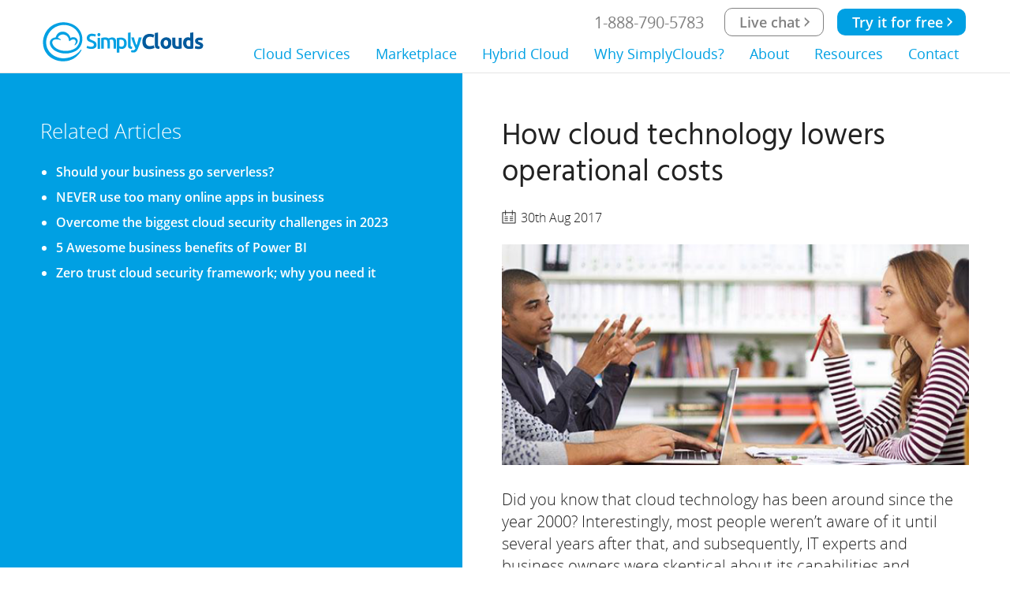

--- FILE ---
content_type: text/html; charset=UTF-8
request_url: https://www.simplyclouds.com/blog/how-cloud-technology-lowers-operational-costs
body_size: 15376
content:
<!doctype html>
<!--[if IE 9]>
<html class="no-js ie9" lang="en" prefix="og: http://ogp.me/ns#"> <![endif]-->
<!--[if gt IE 9]><!-->
<html dir="ltr" lang="en" prefix="og: http://ogp.me/ns#"> <!--<![endif]-->
<head>
    <meta charset="utf-8">
    <title>How cloud technology lowers operational costs</title>
    <meta name="viewport" content="width=device-width, height=device-height, initial-scale=1.0, maximum-scale=1.0, user-scalable=no">
    <meta http-equiv="X-UA-Compatible" content="IE=edge">
    <meta name="format-detection" content="telephone=no">
    <meta name="description" content="Cloud technology lowers operational costs;  lower hardware costs and  licensing fees,  minimizes support/maintenance fees, and reduces other expenses."> <meta name="robots" content="index, follow">   <link rel="amphtml" href="https://www.simplyclouds.com/blog/how-cloud-technology-lowers-operational-costs/amp">   <!-- JSON-LD -->
    <!-- // -->  <meta property="og:locale" content="en_GB"> <meta property="og:type" content="article"> <meta property="og:title" content="How cloud technology lowers operational costs"> <meta property="og:description" content="Cloud technology lowers operational costs;  lower hardware costs and  licensing fees,  minimizes support/maintenance fees, and reduces other expenses."> <meta property="og:url" content="https://www.simplyclouds.com/blog/how-cloud-technology-lowers-operational-costs"> <meta property="og:site_name" content="Simply Clouds"> <meta property="og:image" content="https://www.simplyclouds.com/storage/uploads/resources/Blog/cloud-technology-lowers-operational-costs.png">  <meta property="og:image:width" content="940">   <meta property="og:image:height" content="312">      
    
            <meta property="article:publisher" content="https://www.facebook.com/simplyclouds" />
        <meta property="article:published_time" content="2017-08-30T21:00:00-04:00" />
                                    <meta property="article:tag" content="cloud computing" />
                            <meta property="article:tag" content="cloud technology" />
                            <meta property="article:tag" content="business cloud" />
                            <meta property="article:tag" content="cloud operational costs" />
                            <meta property="article:tag" content="cloud expenses" />
                    
        
    
    <link rel="icon" sizes="192x192" href="/assets/img/touch/chrome-touch-icon-192x192.png">
    <link rel="apple-touch-icon-precomposed" href="/assets/img/touch/apple-touch-icon-precomposed.png">


    <style>/*! normalize.css v3.0.1 | MIT License | git.io/normalize */html{font-family:sans-serif;-ms-text-size-adjust:100%;-webkit-text-size-adjust:100%}body{margin:0}article,aside,details,figcaption,figure,footer,header,main,nav,section,summary{display:block}audio,canvas,progress,video{display:inline-block;vertical-align:baseline}audio:not([controls]){display:none;height:0}[hidden],template{display:none}a{background:0 0}a:active,a:hover{outline:0}abbr[title]{border-bottom:1px dotted}b,strong{font-weight:700}dfn{font-style:italic}mark{background:#ff0;color:#000}sub,sup{font-size:75%;line-height:0;position:relative;vertical-align:baseline}sup{top:-.5em}sub{bottom:-.25em}img{border:0}svg:not(:root){overflow:hidden}figure{margin:0}hr{box-sizing:content-box;height:0}pre{overflow:auto}code,kbd,pre,samp{font-family:monospace,monospace;font-size:1em}button,input,optgroup,select,textarea{color:inherit;font:inherit;margin:0}button{overflow:visible}button,select{text-transform:none}button,html input[type=button],input[type=reset],input[type=submit]{-webkit-appearance:button;cursor:pointer}button[disabled],html input[disabled]{cursor:default}button::-moz-focus-inner,input::-moz-focus-inner{border:0;padding:0}input{line-height:normal}input[type=checkbox],input[type=radio]{padding:0}input[type=number]::-webkit-inner-spin-button,input[type=number]::-webkit-outer-spin-button{height:auto}input[type=search]{-webkit-appearance:textfield;box-sizing:content-box}input[type=search]::-webkit-search-cancel-button,input[type=search]::-webkit-search-decoration{-webkit-appearance:none}legend{border:0;padding:0}textarea{overflow:auto}optgroup{font-weight:700}table{border-collapse:collapse;border-spacing:0}td,th{padding:0}blockquote,h1,h2,h3,h4,h5,h6{margin:0;padding:0}@font-face{font-family:'Open Sans';src:url(/assets/fonts/OpenSans/OpenSans-Light.eot?v=1.1.0);src:url(/assets/fonts/OpenSans/OpenSans-Light.eot?#iefix&v=1.1.0) format("embedded-opentype"),url(/assets/fonts/OpenSans/OpenSans-Light.woff?v=1.1.0) format("woff"),url(/assets/fonts/OpenSans/OpenSans-Light.ttf?v=1.1.0) format("truetype"),url(/assets/fonts/OpenSans/OpenSans-Light.svg?v=1.1.0#OpenSansBold) format("svg");font-weight:300;font-style:normal}@font-face{font-family:'Open Sans';src:url(/assets/fonts/OpenSans/OpenSans-Regular.eot?v=1.1.0);src:url(/assets/fonts/OpenSans/OpenSans-Regular.eot?#iefix&v=1.1.0) format("embedded-opentype"),url(/assets/fonts/OpenSans/OpenSans-Regular.woff?v=1.1.0) format("woff"),url(/assets/fonts/OpenSans/OpenSans-Regular.ttf?v=1.1.0) format("truetype"),url(/assets/fonts/OpenSans/OpenSans-Regular.svg?v=1.1.0#OpenSansBold) format("svg");font-weight:400;font-style:normal}@font-face{font-family:'Open Sans';src:url(/assets/fonts/OpenSans/OpenSans-Semibold.eot?v=1.1.0);src:url(/assets/fonts/OpenSans/OpenSans-Semibold.eot?#iefix&v=1.1.0) format("embedded-opentype"),url(/assets/fonts/OpenSans/OpenSans-Semibold.woff?v=1.1.0) format("woff"),url(/assets/fonts/OpenSans/OpenSans-Semibold.ttf?v=1.1.0) format("truetype"),url(/assets/fonts/OpenSans/OpenSans-Semibold.svg?v=1.1.0#OpenSansBold) format("svg");font-weight:600;font-style:normal}@font-face{font-family:Hind;font-style:normal;font-weight:400;src:url(/assets/fonts/Hind/Hind-Regular.woff) format("woff")}@font-face{font-family:Hind;font-style:normal;font-weight:300;src:url(/assets/fonts/Hind/Hind-Light.woff) format("woff")}@font-face{font-family:Hind;font-style:normal;font-weight:600;src:url(/assets/fonts/Hind/Hind-Semibold.woff) format("woff")}*,::after,::before{box-sizing:border-box}body,button,html{-moz-osx-font-smoothing:antialiased;-webkit-font-smoothing:antialiased;font-smoothing:antialiased;overflow-x:hidden}@media all and (min-width:200px) and (max-width:1024px){body.open,html.open{background-color:#ececec}body.open:after,html.open:after{content:'';position:absolute;display:block;width:100%;top:0;left:0;height:100%;background-color:#ececec;z-index:95}}body{font-family:"Open Sans",sans-serif;font-size:100%;line-height:1.5;font-weight:300;color:#222;overflow-x:hidden}a{text-decoration:none}a:focus{outline:0}address{font-style:normal}.container{width:90%;max-width:1380px;margin:0 auto}.preload *{-webkit-transition:none!important;transition:none!important}.preload * .l-navbar__menu .sub,.preload * .l-navbar__menu a{pointer-events:none}img[src$=".svg"]{width:auto;height:auto}.l-navbar{width:100%;position:absolute;top:0;left:0;z-index:98;padding-top:15px}@media all and (min-width:200px) and (max-width:1024px){.l-navbar{visibility:hidden;opacity:0;z-index:-99}}.l-navbar__logo{display:inline-block;width:260px;height:66px;background:url(/assets/img/sc-logo--white.svg) left center/260px auto no-repeat;margin-top:6px;text-indent:-9999px}@media all and (min-width:1025px){.l-navbar__logo{float:left}}@media all and (min-width:1201px) and (max-width:1300px){.l-navbar__logo{width:210px;height:58px;margin-top:29px;background-size:100% auto}}@media all and (min-width:1025px) and (max-width:1200px){.l-navbar__logo{width:158px;height:40px;margin-top:35px;background-size:100% auto}}@media all and (min-width:200px) and (max-width:768px){.l-navbar__logo{width:158px;height:40px;background-size:100% auto}}.l-navbar__right{float:right;text-align:right}.l-navbar__right:after,.l-navbar__right:before{content:"";display:table}.l-navbar__right:after{clear:both}@media all and (min-width:200px) and (max-width:1024px){.l-navbar__right{float:none;text-align:left;position:relative;z-index:-99;visibility:hidden;opacity:0;-webkit-transition:top .3s linear .1s,opacity .3s linear .1s,visibility .3s linear .1s;transition:top .3s linear .1s,opacity .3s linear .1s,visibility .3s linear .1s}}@media all and (min-width:200px) and (max-width:1024px){.l-navbar__right .l-navbar__menu:last-child{position:relative;display:none;-webkit-transform:translateY(-50vh);-ms-transform:translateY(-50vh);transform:translateY(-50vh);visibility:hidden;opacity:0}}@media all and (min-width:200px) and (max-width:1024px) and (orientation:portrait){.l-navbar__right.open{max-height:77vh;margin:16px 0 10px;overflow:auto!important;visibility:visible;opacity:1;z-index:1}}@media all and (min-width:200px) and (max-width:1024px) and (orientation:landscape){.l-navbar__right.open{max-height:70vh;margin:16px 0 10px;overflow:auto!important;visibility:visible;opacity:1;z-index:1}}@media all and (min-width:200px) and (max-width:1024px){.l-navbar__right.open{overflow:hidden}}@media all and (min-width:200px) and (max-width:1024px){.l-navbar__right.open .l-navbar__menu:last-child{display:block;visibility:visible;opacity:1;-webkit-transform:translateY(0);-ms-transform:translateY(0);transform:translateY(0);-webkit-animation-delay:0s;animation-delay:0s;-webkit-animation-duration:1s;animation-duration:1s;-webkit-animation-fill-mode:forwards;animation-fill-mode:forwards;-webkit-animation-iteration-count:1;animation-iteration-count:1;-webkit-animation-name:move-down;animation-name:move-down;-webkit-animation-timing-function:ease-out;animation-timing-function:ease-out}}.l-navbar__right--overflow{overflow:hidden}.l-navbar__menu li{position:relative;display:inline-block}@media all and (min-width:200px) and (max-width:1024px){.l-navbar__menu li{display:block;padding-bottom:0}}.l-navbar__menu li a:not(.btn){margin:0 14px;padding-bottom:20px;color:#fff;font-size:1.14rem;line-height:1.4;font-weight:400;-webkit-transition:opacity .2s linear;transition:opacity .2s linear}@media all and (min-width:1025px) and (max-width:1200px){.l-navbar__menu li a:not(.btn){margin:0 8px;font-size:1rem}}.l-navbar__menu li a:not(.btn):hover{opacity:.8}.l-navbar__menu li a.btn{padding:.25em 1em;font-size:1.14rem;line-height:1.4;font-weight:600;background-size:20px auto}.l-navbar__menu li a.btn--icon-right,.l-navbar__menu li a.btn--icon-right-white{padding:.25em 1.6em .25em 1em;background-size:20px auto}@media all and (min-width:1025px){.l-navbar__menu li{border-radius:5px;-webkit-transition:box-shadow .5s ease;transition:box-shadow .5s ease}.l-navbar__menu li:before{position:absolute;left:50%;margin-left:-7.5px;bottom:-15px;display:none;content:"";width:0;height:0;border-style:solid;border-width:0 10px 10px;border-color:transparent transparent #f0f2f0;opacity:0;visibility:hidden}}@media all and (min-width:1025px){.l-navbar__menu li.sub:hover:before{display:block;opacity:1;visibility:visible;-webkit-animation-delay:0s;animation-delay:0s;-webkit-animation-duration:.4s;animation-duration:.4s;-webkit-animation-fill-mode:forwards;animation-fill-mode:forwards;-webkit-animation-iteration-count:1;animation-iteration-count:1;-webkit-animation-name:nav-fade-in;animation-name:nav-fade-in;-webkit-animation-timing-function:ease-out;animation-timing-function:ease-out}}@media all and (min-width:1025px){.l-navbar__menu li:hover{box-shadow:0 0 5px #fff}}.l-navbar__menu li:hover .sub-menu{display:block}@media all and (min-width:1025px){.l-navbar__menu li:hover .sub-menu{-webkit-animation-delay:0s;animation-delay:0s;-webkit-animation-duration:.4s;animation-duration:.4s;-webkit-animation-fill-mode:both;animation-fill-mode:both;-webkit-animation-iteration-count:1;animation-iteration-count:1;-webkit-animation-name:nav-fade-in;animation-name:nav-fade-in;-webkit-animation-timing-function:ease-out;animation-timing-function:ease-out}.l-navbar__menu li:hover .sub-menu>li>a{opacity:1;visibility:visible;-webkit-transform:translateY(0);-ms-transform:translateY(0);transform:translateY(0)}}.l-navbar__menu .l-navbar__menu__hide{display:none}.l-navbar__menu--top{margin-top:-3px}@media all and (min-width:1025px){.l-navbar__menu--top>li:hover{box-shadow:0 0 0}}.l-navbar__menu--top li{margin-left:.5em}.l-navbar__menu--top+.l-navbar__menu{margin-top:7px}@media all and (min-width:200px) and (max-width:1024px){.l-navbar__menu>li>a{display:inline-block}.l-navbar__menu>li>a:after{position:absolute;content:"";height:1px;z-index:-1;width:100%;background:#c8c8c8;top:0;left:0}}@media all and (min-width:200px) and (max-width:1024px){.l-navbar__menu>li:first-child>a{border-top:none}.l-navbar__menu>li:first-child>a:after{display:none}}.l-navbar--fixed,.l-navbar--no-header{position:fixed;top:0;left:0;z-index:99;width:100%;padding:15px 0;background-color:#fff;border-bottom:1px solid rgba(0,0,0,.1);opacity:1;visibility:visible;-webkit-transition:top .3s linear,opacity .3s linear,visibility .3s linear;transition:top .3s linear,opacity .3s linear,visibility .3s linear}@media all and (min-width:200px) and (max-width:1024px){.l-navbar--fixed,.l-navbar--fixed.l-navbar--hide,.l-navbar--hide.l-navbar--no-header,.l-navbar--no-header{visibility:visible;opacity:1;z-index:98;top:0}}.l-navbar--fixed .l-navbar__logo,.l-navbar--no-header .l-navbar__logo{background:url(/assets/img/sc-logo--color.svg) left center/260px auto no-repeat}@media all and (min-width:1201px) and (max-width:1300px){.l-navbar--fixed .l-navbar__logo,.l-navbar--no-header .l-navbar__logo{margin-top:14px;background-size:100% auto}}@media all and (min-width:1025px) and (max-width:1200px){.l-navbar--fixed .l-navbar__logo,.l-navbar--no-header .l-navbar__logo{margin-top:32px;background-size:100% auto}}@media all and (min-width:200px) and (max-width:768px){.l-navbar--fixed .l-navbar__logo,.l-navbar--no-header .l-navbar__logo{background-size:100% auto}}.l-navbar--fixed .l-navbar__menu>li,.l-navbar--no-header .l-navbar__menu>li{display:inline-block}@media all and (min-width:1025px){.l-navbar--fixed .l-navbar__menu>li:hover,.l-navbar--no-header .l-navbar__menu>li:hover{box-shadow:0 0 5px #00a0e3}}@media all and (min-width:200px) and (max-width:1024px){.l-navbar--fixed .l-navbar__menu>li,.l-navbar--no-header .l-navbar__menu>li{display:block}}.l-navbar--fixed .l-navbar__menu>li>a:not(.btn),.l-navbar--no-header .l-navbar__menu>li>a:not(.btn){margin-left:14px;margin-right:14px;color:#00a0e3;font-size:1.14rem;line-height:1.4;font-weight:400;-webkit-transition:opacity .2s linear;transition:opacity .2s linear}@media all and (min-width:1025px) and (max-width:1200px){.l-navbar--fixed .l-navbar__menu>li>a:not(.btn),.l-navbar--no-header .l-navbar__menu>li>a:not(.btn){margin:0 8px;font-size:1rem}}@media all and (min-width:200px) and (max-width:1024px){.l-navbar--fixed .l-navbar__menu>li>a:not(.btn),.l-navbar--no-header .l-navbar__menu>li>a:not(.btn){margin-left:5%;color:#1a1a1a;font-weight:600;padding:10px 0}}.l-navbar--fixed .l-navbar__menu>li>a:not(.btn):hover,.l-navbar--no-header .l-navbar__menu>li>a:not(.btn):hover{opacity:.8}.l-navbar--fixed .l-navbar__menu__hide,.l-navbar--no-header .l-navbar__menu__hide{display:inline-block}@media all and (min-width:200px) and (max-width:1024px){.l-navbar--fixed .l-navbar__menu--top,.l-navbar--no-header .l-navbar__menu--top{display:none}}@media all and (min-width:1025px){.l-navbar--fixed .l-navbar__menu--top>li:hover,.l-navbar--no-header .l-navbar__menu--top>li:hover{box-shadow:0 0 0}}.l-navbar--fixed .l-navbar__menu--top li a:not(.btn),.l-navbar--no-header .l-navbar__menu--top li a:not(.btn){position:relative;top:4px;color:#818181;font-size:1.25rem;font-weight:500}.l-navbar--fixed .burger-icon,.l-navbar--no-header .burger-icon{color:#00a0e3}.l-navbar--fixed .burger-icon:hover,.l-navbar--no-header .burger-icon:hover{color:#222}.l-navbar--fixed .burger-icon:hover .burger-icon__burger div,.l-navbar--no-header .burger-icon:hover .burger-icon__burger div{background-color:#222}.l-navbar--fixed .burger-icon__burger div,.l-navbar--no-header .burger-icon__burger div{background-color:#00a0e3;-webkit-transition:all .2s ease 0s;transition:all .2s ease 0s}.l-navbar--hide{top:-100px;opacity:0;visibility:hidden}@media all and (min-width:1025px){.l-navbar--hide *{pointer-events:none}}.l-navbar.open{background-color:#000;padding-bottom:0;overflow:hidden}@media all and (min-width:200px) and (max-width:1024px){.l-navbar.open+*{visibility:hidden}}@media all and (min-width:200px) and (max-width:1024px){.l-navbar.open+*+*{visibility:hidden}}.l-navbar.open.l-navbar--fixed,.l-navbar.open.l-navbar--no-header{background-color:#ececec}@media all and (min-width:200px) and (max-width:1024px){.l-navbar.open.l-navbar--fixed .container,.l-navbar.open.l-navbar--no-header .container{width:100%}.l-navbar.open.l-navbar--fixed .container .l-navbar__logo,.l-navbar.open.l-navbar--no-header .container .l-navbar__logo{margin-left:4%}}@media all and (min-width:769px) and (max-width:1024px){.l-navbar.open.l-navbar--fixed .container:after,.l-navbar.open.l-navbar--no-header .container:after{position:absolute;content:"";height:102px;z-index:-1;width:100%;background:#fff;top:0;left:0}}@media all and (min-width:200px) and (max-width:768px){.l-navbar.open.l-navbar--fixed .container:after,.l-navbar.open.l-navbar--no-header .container:after{position:absolute;content:"";height:76px;z-index:-1;width:100%;background:#fff;top:0;left:0}}@media all and (min-width:200px) and (max-width:1024px){.l-navbar.open.l-navbar--fixed .sub-menu li a,.l-navbar.open.l-navbar--no-header .sub-menu li a{display:block;margin-left:5%;margin-right:14px;padding-bottom:10px;color:#1a1a1a;line-height:1.4;font-weight:400;-webkit-transition:opacity .2s linear;transition:opacity .2s linear}.l-navbar.open.l-navbar--fixed .sub-menu li a:hover,.l-navbar.open.l-navbar--no-header .sub-menu li a:hover{opacity:.8}}@media all and (min-width:200px) and (max-width:1024px){.l-navbar.open{height:100%;-webkit-transition:none!important;transition:none!important}.l-navbar.open .l-navbar__right{width:100%}}.l-navbar .btn--white.btn--border:hover{background-color:#00a0e3}.l-navbar--no-header{position:absolute;padding:10px 0}.l-navbar--no-header .l-navbar__menu--top .btn--white:hover{background-image:url(/assets/img/icons/icons_icon--right-white.svg)!important}@-webkit-keyframes move-down{0%{display:none;opacity:0;visibility:hidden}1%{display:block;opacity:0;visibility:hidden;-webkit-transform:translateY(-50vh);transform:translateY(-50vh)}25%{-webkit-transform:translateY(-50vh);transform:translateY(-50vh)}100%{opacity:1;visibility:visible;-webkit-transform:translateY(0);transform:translateY(0)}}@keyframes move-down{0%{display:none;opacity:0;visibility:hidden}1%{display:block;opacity:0;visibility:hidden;-webkit-transform:translateY(-50vh);transform:translateY(-50vh)}25%{-webkit-transform:translateY(-50vh);transform:translateY(-50vh)}100%{opacity:1;visibility:visible;-webkit-transform:translateY(0);transform:translateY(0)}}@-webkit-keyframes nav-fade-in{0%{display:none;opacity:0;visibility:hidden}1%{display:block;opacity:0;visibility:hidden}100%{opacity:1;visibility:visible}}@keyframes nav-fade-in{0%{display:none;opacity:0;visibility:hidden}1%{display:block;opacity:0;visibility:hidden}100%{opacity:1;visibility:visible}}@-webkit-keyframes sub-menu-links-move-down{0%{display:none;opacity:0;visibility:hidden}1%{display:block;opacity:0;visibility:hidden;-webkit-transform:translateY(-14px);transform:translateY(-14px)}35%{opacity:0;visibility:hidden;-webkit-transform:translateY(-14px);transform:translateY(-14px)}50%{opacity:0;visibility:hidden}100%{opacity:1;visibility:visible;-webkit-transform:translateY(0);transform:translateY(0)}}@keyframes sub-menu-links-move-down{0%{display:none;opacity:0;visibility:hidden}1%{display:block;opacity:0;visibility:hidden;-webkit-transform:translateY(-14px);transform:translateY(-14px)}35%{opacity:0;visibility:hidden;-webkit-transform:translateY(-14px);transform:translateY(-14px)}50%{opacity:0;visibility:hidden}100%{opacity:1;visibility:visible;-webkit-transform:translateY(0);transform:translateY(0)}}.burger-icon{position:absolute;top:10px;right:10px;display:none;width:92px;float:right;margin-top:20px;margin-right:2.5%;color:#fff;-webkit-transition:all .2s ease 0s;transition:all .2s ease 0s}@media all and (min-width:200px) and (max-width:768px){.burger-icon{top:-3px}}@media all and (max-width:1024px){.burger-icon{display:block}}@media all and (min-width:768px) and (max-width:1024px){.burger-icon{margin-top:36px}}@media all and (min-width:200px) and (max-width:767px){.burger-icon{margin-top:36px}}@media all and (min-width:568px) and (max-width:767px){.burger-icon{width:86px}}.burger-icon:after{clear:both}.burger-icon__text-menu{float:left;position:relative;top:-9px;cursor:pointer;font-size:20px!important}.burger-icon rect{outline:transparent solid 1px;-webkit-transition:all .2s ease 0s;transition:all .2s ease 0s}.burger-icon__burger{position:relative;top:-1px;float:right}.burger-icon__burger div{width:22px;height:2px;background-color:#fff;margin-bottom:4px;-webkit-transition:all .2s ease 0s;transition:all .2s ease 0s}.burger-icon__burger div:last-child{margin-bottom:2px}.burger-icon .burger--active .line2{opacity:0}.burger-icon .burger--active .line1{-webkit-transform:rotate(45deg) translateX(4px) translateY(4px);-ms-transform:rotate(45deg) translateX(4px) translateY(4px);transform:rotate(45deg) translateX(4px) translateY(4px)}.burger-icon .burger--active .line3{-webkit-transform:rotate(-45deg) translateX(4px) translateY(-4px);-ms-transform:rotate(-45deg) translateX(4px) translateY(-4px);transform:rotate(-45deg) translateX(4px) translateY(-4px)}.burger-icon:hover{color:#00a0e3}.burger-icon:hover .burger-icon__burger div{background-color:#00a0e3}.l-header{background-repeat:no-repeat;background-size:cover;background-position:center center;background-color:#222}.l-header .container{padding:10em 0 6em}@media all and (min-width:200px) and (max-width:768px){.l-header .container{padding:7em 0 3em}}.l-header [class*=headline-]{color:#fff;text-shadow:0 2px 4px rgba(0,0,0,.66)}.l-header .headline-8{margin-bottom:.1em}.l-header .headline-9{margin-bottom:1em}@media all and (min-width:768px){.l-header--inner-page .container{position:relative;min-height:420px}.l-header--inner-page .container>*{position:absolute;top:50%;margin-top:40px;-webkit-transform:translateY(-50%);-ms-transform:translateY(-50%);transform:translateY(-50%)}}.l-header--big{position:relative;z-index:1;background-size:cover;background-position:center bottom}@media all and (min-width:769px) and (max-height:750px){.l-header--big{height:100vh!important}}@media all and (min-width:200px) and (max-width:768px){.l-header--big{height:100vh!important;min-height:560px!important}}.l-header--big:before{content:"";position:absolute;z-index:2;width:100%;top:0;left:0;right:0;bottom:0;max-height:411px;background:url(/assets/img/blend.png) top left repeat-x}.l-header--big .container{z-index:3;padding:0;position:absolute;left:50%;-webkit-transform:translateY(-50%) translateX(-50%);-ms-transform:translateY(-50%) translateX(-50%);transform:translateY(-50%) translateX(-50%);top:55%}@media all and (min-width:200px) and (max-width:768px){.l-header--big .container{padding-top:120px;top:50%}}.l-header--big .headline-1{margin-bottom:.35em;width:60%;color:#fff;text-shadow:0 2px 4px rgba(0,0,0,.66);opacity:0}@media all and (min-width:200px) and (max-width:768px){.l-header--big .headline-1{width:100%}}.l-header--big .headline-1.show{opacity:1;-webkit-transition:opacity .8s ease .2s;transition:opacity .8s ease .2s}.l-header--big .headline-4{color:#fff;font-weight:300;text-shadow:0 2px 4px rgba(0,0,0,.44);opacity:0}.l-header--big .headline-4.show{opacity:1;-webkit-transition:opacity .8s ease .7s;transition:opacity .8s ease .7s}.l-header--landing-page{color:#fff}.l-header--landing-page [class*=row-]>[class*=col-]:not(.resourceForm){padding-top:50px;padding-bottom:50px}@media all and (min-width:200px) and (max-width:900px){.l-header--landing-page [class*=row-]>[class*=col-]:not(.resourceForm){width:100%}}@media all and (min-width:769px) and (max-width:900px){.l-header--landing-page [class*=row-]>[class*=col-]:not(.resourceForm)[class*=bg-]{margin-left:6%;width:88%}}@media all and (min-width:200px) and (max-width:769px){.l-header--landing-page [class*=row-]>[class*=col-]:not(.resourceForm)[class*=bg-]{padding:30px}}.l-header--landing-page [class*=headline-]{color:#fff;text-shadow:none}.l-header__buttons{margin-top:3.2em}.l-header__buttons p{opacity:0;-webkit-transition:opacity .8s ease 1.5s;transition:opacity .8s ease 1.5s}.l-header__buttons p.show{opacity:1}.l-header__buttons p:first-child{margin-bottom:.3em}.l-header__buttons p .btn--transparent{padding-left:.7em;padding-top:.5em;margin:-10px 0;font-family:"Open Sans",sans-serif;font-weight:300;font-size:1.1rem;text-shadow:0 2px 4px rgba(0,0,0,.9)}.l-header__cta{position:absolute;left:50%;-webkit-transform:translateX(-50%);-ms-transform:translateX(-50%);transform:translateX(-50%);bottom:20px;text-transform:uppercase;font-size:1.25rem;font-weight:600;color:#fff;text-align:center;outline:0;-webkit-animation:changeOpacity 4s linear infinite alternate;animation:changeOpacity 4s linear infinite alternate}@media all and (min-width:200px) and (max-width:768px){.l-header__cta{display:block;margin:0 auto;font-size:1rem;width:80%}}.l-header__cta img{display:block;margin:0 auto;height:25px}@-webkit-keyframes changeOpacity{0%,20%{opacity:1}50%{opacity:.5}100%,80%{opacity:1}}@keyframes changeOpacity{0%,20%{opacity:1}50%{opacity:.5}100%,80%{opacity:1}}@media screen and (min-width:1025px){.sub-menu{position:absolute;left:-10px;margin-top:15px;min-width:180px;text-align:left;background:#f0f0f0;padding:0;box-shadow:0 2px 3px rgba(0,0,0,.42);border-radius:10px;overflow:hidden;-webkit-animation-delay:0s;animation-delay:0s;-webkit-animation-duration:.4s;animation-duration:.4s;-webkit-animation-fill-mode:forwards;animation-fill-mode:forwards;-webkit-animation-iteration-count:1;animation-iteration-count:1;-webkit-animation-name:nav-fade-out;animation-name:nav-fade-out;-webkit-animation-timing-function:ease-out;animation-timing-function:ease-out}.sub-menu>li{display:block;border-bottom:1px solid rgba(0,0,0,.12)}.sub-menu>li a:not(.btn){display:block;padding:12px 14px;margin:0;font-size:.9rem;font-weight:400;color:#222;text-shadow:1px 1px 0 rgba(255,255,255,.3);opacity:0;visibility:hidden;-webkit-transform:translateY(0);-ms-transform:translateY(0);transform:translateY(0);-webkit-animation-play-state:initial;animation-play-state:initial;-webkit-transition:all .2s ease 0s;transition:all .2s ease 0s}.sub-menu>li a:not(.btn):hover{background:#e6e6e6;color:#00a0e3}.sub-menu>li:first-child>a{border-radius:10px 10px 0 0}.sub-menu>li:last-child{border-bottom:none}.sub-menu>li:last-child>a{border-radius:0 0 10px 10px}}@media screen and (max-width:1024px){.sub-menu{padding:0 0 10px}.sub-menu li{padding-top:2px;padding-bottom:2px}.sub-menu li a:not(.btn){font-size:1rem}}.sub-menu--hide{visibility:hidden!important;opacity:0!important}@-webkit-keyframes nav-fade-out{0%{display:block;opacity:1;visibility:visible}99%{display:block}100%{display:none;opacity:0;visibility:hidden}}@keyframes nav-fade-out{0%{display:block;opacity:1;visibility:visible}99%{display:block}100%{display:none;opacity:0;visibility:hidden}}.section{width:100%;padding:100px 0;clear:both;overflow:hidden}.section__main-headline{text-align:center;padding-bottom:2.5em}@media all and (max-width:1200px){.section{padding:50px 0}}.section--medium-p-top{padding-top:2em}.section--no-p-top{padding-top:0}.section--no-p-bottom{padding-bottom:0}.section--big-p-top{padding-top:8em}.section--big-p-bottom{padding-bottom:8em}.section--content-post{padding-top:3em;padding-bottom:3em}.section--content-post__time{display:inline-block;margin-top:-.5em;margin-bottom:1em;color:#777}.section--content-post__footer{margin-top:3em;padding-top:1.5em;border-top:1px solid #ededed}@media screen and (min-width:200px) and (max-width:420px){.section--content-post__footer .btn--big{margin-right:20px;margin-top:10px}}.section--overflowy{overflow-y:hidden}@media all and (max-width:1200px){.section{padding:50px 0}}.section--nopad{padding:0}.section--nopad-bottom{padding-bottom:0}.section--nopad-top{padding-top:0}.section--medium-pad{padding:70px 0}.section--small-pad{padding:40px 0}.section--img{padding:180px 0;background-position:center center;background-size:cover;color:#fff}@media all and (max-width:768px){.section--img{padding:80px 0}}.section>.container-narrow+.container,.section>.container-narrow+.container-fluid{margin-top:3em}@media all and (max-width:768px){.section>.container-narrow+.container{margin-top:1.5em}}@media all and (max-width:768px){.section>.container-narrow+.container-fluid{margin-top:2em}}.section--faq{overflow:hidden;border-bottom:1px solid #f4f4f4}.section--faq .colors-col .btn{min-width:180px}@media all and (max-width:768px){.section--narrow-img img[src$=".png"],.section--narrow-img img[src$=".jpg"],.section--narrow-img img[src$=".jpeg"]{display:block;width:80%;height:auto;margin:20px auto}}@media screen and (max-width:768px){.section--mobile-white{background-color:#fff}.section--mobile-white .container{width:100%}}.section--under-menu{padding-top:150px}@media screen and (max-width:768px){.section--under-menu{padding-top:100px}}.section--hybrid{position:relative;padding-top:100px;z-index:10;overflow:none;-ms-overflow-style:none}@media all and (max-width:1200px){.section--hybrid{padding-top:50px}}.section--hybrid+.section{position:relative;z-index:11}.section--divider>.container>[class*=row]>[class*=col-]{border-left:1px solid #f4f4f4}@media screen and (max-width:768px){.section--divider>.container>[class*=row]>[class*=col-]{padding-top:20px;border-top:1px solid #f4f4f4;border-left:0}}.section--divider>.container>[class*=row]>[class*=col-]:first-child{border:0}@media all and (min-width:567px){.section--divider>.container>[class*=row]>[class*=col-] .table-view__cell.col-40{display:table-cell;width:40%;float:left}}@media all and (min-width:567px){.section--divider>.container>[class*=row]>[class*=col-] .table-view__cell.col-60{display:table-cell;width:60%;float:left}}.animated{-webkit-animation-duration:.5s;animation-duration:.5s;-webkit-animation-fill-mode:both;animation-fill-mode:both}.animated.infinite{-webkit-animation-iteration-count:infinite;animation-iteration-count:infinite}.animated.hinge{-webkit-animation-duration:2s;animation-duration:2s}.animated.bounceIn,.animated.bounceOut,.animated.flipOutX,.animated.flipOutY{-webkit-animation-duration:.5s;animation-duration:.5s}@-webkit-keyframes fadeIn{from{opacity:0}to{opacity:1}}@keyframes fadeIn{from{opacity:0}to{opacity:1}}.fadeIn{-webkit-animation-name:fadeIn;animation-name:fadeIn}@-webkit-keyframes fadeInDown{from{opacity:0;-webkit-transform:translate3d(0,-100%,0);transform:translate3d(0,-100%,0)}100%{opacity:1;-webkit-transform:none;transform:none}}@keyframes fadeInDown{from{opacity:0;-webkit-transform:translate3d(0,-100%,0);transform:translate3d(0,-100%,0)}100%{opacity:1;-webkit-transform:none;transform:none}}.fadeInDown{-webkit-animation-name:fadeInDown;animation-name:fadeInDown}@-webkit-keyframes fadeInLeft{from{opacity:0;-webkit-transform:translate3d(-50%,0,0);transform:translate3d(-50%,0,0)}100%{opacity:1;-webkit-transform:none;transform:none}}@keyframes fadeInLeft{from{opacity:0;-webkit-transform:translate3d(-50%,0,0);transform:translate3d(-50%,0,0)}100%{opacity:1;-webkit-transform:none;transform:none}}.fadeInLeft{-webkit-animation-name:fadeInLeft;animation-name:fadeInLeft}@-webkit-keyframes fadeInRight{from{opacity:0;-webkit-transform:translate3d(50%,0,0);transform:translate3d(50%,0,0)}100%{opacity:1;-webkit-transform:none;transform:none}}@keyframes fadeInRight{from{opacity:0;-webkit-transform:translate3d(50%,0,0);transform:translate3d(50%,0,0)}100%{opacity:1;-webkit-transform:none;transform:none}}.fadeInRight{-webkit-animation-name:fadeInRight;animation-name:fadeInRight;-webkit-animation-delay:.2s;animation-delay:.2s}@-webkit-keyframes fadeInUp{0%{opacity:0;-webkit-transform:translate3d(0,100%,0);transform:translate3d(0,100%,0)}100%{opacity:1;-webkit-transform:none;transform:none}}@keyframes fadeInUp{0%{opacity:0;-webkit-transform:translate3d(0,100%,0);transform:translate3d(0,100%,0)}100%{opacity:1;-webkit-transform:none;transform:none}}.fadeInUp{-webkit-animation-name:fadeInUp;animation-name:fadeInUp}@-webkit-keyframes fadeOut{from{opacity:1}100%{opacity:0}}@keyframes fadeOut{from{opacity:1}100%{opacity:0}}.fadeOut{-webkit-animation-name:fadeOut;animation-name:fadeOut}@-webkit-keyframes zoomIn{from{opacity:0;-webkit-transform:scale3d(0.3,.3,.3);transform:scale3d(0.3,.3,.3)}50%{opacity:1}}@keyframes zoomIn{from{opacity:0;-webkit-transform:scale3d(0.3,.3,.3);transform:scale3d(0.3,.3,.3)}50%{opacity:1}}.zoomIn{-webkit-animation-name:zoomIn;animation-name:zoomIn}@-webkit-keyframes slideInDown{from{-webkit-transform:translate3d(0,-100%,0);transform:translate3d(0,-100%,0);visibility:visible}100%{-webkit-transform:translate3d(0,0,0);transform:translate3d(0,0,0)}}@keyframes slideInDown{from{-webkit-transform:translate3d(0,-100%,0);transform:translate3d(0,-100%,0);visibility:visible}100%{-webkit-transform:translate3d(0,0,0);transform:translate3d(0,0,0)}}.slideInDown{-webkit-animation-name:slideInDown;animation-name:slideInDown}@-webkit-keyframes slideInLeft{from{-webkit-transform:translate3d(-100%,0,0);transform:translate3d(-100%,0,0);visibility:visible}100%{-webkit-transform:translate3d(0,0,0);transform:translate3d(0,0,0)}}@keyframes slideInLeft{from{-webkit-transform:translate3d(-100%,0,0);transform:translate3d(-100%,0,0);visibility:visible}100%{-webkit-transform:translate3d(0,0,0);transform:translate3d(0,0,0)}}.slideInLeft{-webkit-animation-name:slideInLeft;animation-name:slideInLeft}@-webkit-keyframes slideInRight{from{-webkit-transform:translate3d(100%,0,0);transform:translate3d(100%,0,0);visibility:visible}100%{-webkit-transform:translate3d(0,0,0);transform:translate3d(0,0,0)}}@keyframes slideInRight{from{-webkit-transform:translate3d(100%,0,0);transform:translate3d(100%,0,0);visibility:visible}100%{-webkit-transform:translate3d(0,0,0);transform:translate3d(0,0,0)}}.slideInRight{-webkit-animation-name:slideInRight;animation-name:slideInRight}@-webkit-keyframes slideInUp{from{-webkit-transform:translate3d(0,100%,0);transform:translate3d(0,100%,0);visibility:visible}100%{-webkit-transform:translate3d(0,0,0);transform:translate3d(0,0,0)}}@keyframes slideInUp{from{-webkit-transform:translate3d(0,100%,0);transform:translate3d(0,100%,0);visibility:visible}100%{-webkit-transform:translate3d(0,0,0);transform:translate3d(0,0,0)}}.slideInUp{-webkit-animation-name:slideInUp;animation-name:slideInUp}@-webkit-keyframes slideOutDown{from{-webkit-transform:translate3d(0,0,0);transform:translate3d(0,0,0)}100%{visibility:hidden;-webkit-transform:translate3d(0,100%,0);transform:translate3d(0,100%,0)}}@keyframes slideOutDown{from{-webkit-transform:translate3d(0,0,0);transform:translate3d(0,0,0)}100%{visibility:hidden;-webkit-transform:translate3d(0,100%,0);transform:translate3d(0,100%,0)}}.slideOutDown{-webkit-animation-name:slideOutDown;animation-name:slideOutDown}@-webkit-keyframes slideOutLeft{from{-webkit-transform:translate3d(0,0,0);transform:translate3d(0,0,0)}100%{visibility:hidden;-webkit-transform:translate3d(-100%,0,0);transform:translate3d(-100%,0,0)}}@keyframes slideOutLeft{from{-webkit-transform:translate3d(0,0,0);transform:translate3d(0,0,0)}100%{visibility:hidden;-webkit-transform:translate3d(-100%,0,0);transform:translate3d(-100%,0,0)}}.slideOutLeft{-webkit-animation-name:slideOutLeft;animation-name:slideOutLeft}@-webkit-keyframes slideOutRight{from{-webkit-transform:translate3d(0,0,0);transform:translate3d(0,0,0)}100%{visibility:hidden;-webkit-transform:translate3d(100%,0,0);transform:translate3d(100%,0,0)}}@keyframes slideOutRight{from{-webkit-transform:translate3d(0,0,0);transform:translate3d(0,0,0)}100%{visibility:hidden;-webkit-transform:translate3d(100%,0,0);transform:translate3d(100%,0,0)}}.slideOutRight{-webkit-animation-name:slideOutRight;animation-name:slideOutRight}@-webkit-keyframes slideOutUp{from{-webkit-transform:translate3d(0,0,0);transform:translate3d(0,0,0)}100%{visibility:hidden;-webkit-transform:translate3d(0,-100%,0);transform:translate3d(0,-100%,0)}}@keyframes slideOutUp{from{-webkit-transform:translate3d(0,0,0);transform:translate3d(0,0,0)}100%{visibility:hidden;-webkit-transform:translate3d(0,-100%,0);transform:translate3d(0,-100%,0)}}@-webkit-keyframes bounceInUp{60%,75%,90%,from,to{-webkit-animation-timing-function:cubic-bezier(0.215,.61,.355,1);animation-timing-function:cubic-bezier(0.215,.61,.355,1)}from{opacity:0;-webkit-transform:translate3d(0,1000px,0);transform:translate3d(0,1000px,0)}60%{opacity:1;-webkit-transform:translate3d(0,-20px,0);transform:translate3d(0,-20px,0)}75%{-webkit-transform:translate3d(0,10px,0);transform:translate3d(0,10px,0)}90%{-webkit-transform:translate3d(0,-5px,0);transform:translate3d(0,-5px,0)}100%,to{-webkit-transform:translate3d(0,0,0);transform:translate3d(0,0,0)}}@keyframes bounceInUp{60%,75%,90%,from,to{-webkit-animation-timing-function:cubic-bezier(0.215,.61,.355,1);animation-timing-function:cubic-bezier(0.215,.61,.355,1)}from{opacity:0;-webkit-transform:translate3d(0,1000px,0);transform:translate3d(0,1000px,0)}60%{opacity:1;-webkit-transform:translate3d(0,-20px,0);transform:translate3d(0,-20px,0)}75%{-webkit-transform:translate3d(0,10px,0);transform:translate3d(0,10px,0)}90%{-webkit-transform:translate3d(0,-5px,0);transform:translate3d(0,-5px,0)}100%,to{-webkit-transform:translate3d(0,0,0);transform:translate3d(0,0,0)}}.bounceInUp{-webkit-animation-name:bounceInUp;animation-name:bounceInUp}@-webkit-keyframes bounceInLeft{60%,75%,90%,from,to{-webkit-animation-timing-function:cubic-bezier(0.215,.61,.355,1);animation-timing-function:cubic-bezier(0.215,.61,.355,1)}0%{opacity:0;-webkit-transform:translate3d(-3000px,0,0);transform:translate3d(-3000px,0,0)}60%{opacity:1;-webkit-transform:translate3d(25px,0,0);transform:translate3d(25px,0,0)}75%{-webkit-transform:translate3d(-10px,0,0);transform:translate3d(-10px,0,0)}90%{-webkit-transform:translate3d(5px,0,0);transform:translate3d(5px,0,0)}to{-webkit-transform:none;transform:none}}@keyframes bounceInLeft{60%,75%,90%,from,to{-webkit-animation-timing-function:cubic-bezier(0.215,.61,.355,1);animation-timing-function:cubic-bezier(0.215,.61,.355,1)}0%{opacity:0;-webkit-transform:translate3d(-3000px,0,0);transform:translate3d(-3000px,0,0)}60%{opacity:1;-webkit-transform:translate3d(25px,0,0);transform:translate3d(25px,0,0)}75%{-webkit-transform:translate3d(-10px,0,0);transform:translate3d(-10px,0,0)}90%{-webkit-transform:translate3d(5px,0,0);transform:translate3d(5px,0,0)}to{-webkit-transform:none;transform:none}}.bounceInLeft{-webkit-animation-name:bounceInLeft;animation-name:bounceInLeft}@-webkit-keyframes bounceInRight{60%,75%,90%,from,to{-webkit-animation-timing-function:cubic-bezier(0.215,.61,.355,1);animation-timing-function:cubic-bezier(0.215,.61,.355,1)}from{opacity:0;-webkit-transform:translate3d(3000px,0,0);transform:translate3d(3000px,0,0)}60%{opacity:1;-webkit-transform:translate3d(-25px,0,0);transform:translate3d(-25px,0,0)}75%{-webkit-transform:translate3d(10px,0,0);transform:translate3d(10px,0,0)}90%{-webkit-transform:translate3d(-5px,0,0);transform:translate3d(-5px,0,0)}to{-webkit-transform:none;transform:none}}@keyframes bounceInRight{60%,75%,90%,from,to{-webkit-animation-timing-function:cubic-bezier(0.215,.61,.355,1);animation-timing-function:cubic-bezier(0.215,.61,.355,1)}from{opacity:0;-webkit-transform:translate3d(3000px,0,0);transform:translate3d(3000px,0,0)}60%{opacity:1;-webkit-transform:translate3d(-25px,0,0);transform:translate3d(-25px,0,0)}75%{-webkit-transform:translate3d(10px,0,0);transform:translate3d(10px,0,0)}90%{-webkit-transform:translate3d(-5px,0,0);transform:translate3d(-5px,0,0)}to{-webkit-transform:none;transform:none}}.bounceInRight{-webkit-animation-name:bounceInRight;animation-name:bounceInRight}.slideOutUp{-webkit-animation-name:slideOutUp;animation-name:slideOutUp}.animation-fadeIn,.animation-fadeIn .lazyloaded,.animation-fadeIn.lazyloaded,.animation-fadeInDown,.animation-fadeInDown .lazyloaded,.animation-fadeInDown.lazyloaded,.animation-fadeInUp,.animation-fadeInUp .lazyloaded,.animation-fadeInUp.lazyloaded,.animation-on-ready,.animation-on-ready .lazyloaded,.animation-on-ready.lazyloaded,.animation-slideLeftRight .anim-left,.animation-slideLeftRight .anim-left .lazyloaded,.animation-slideLeftRight .anim-left.lazyloaded,.animation-slideLeftRight .anim-right,.animation-slideLeftRight .anim-right .lazyloaded,.animation-slideLeftRight .anim-right.lazyloaded,.animation-zoomin,.animation-zoomin .lazyloaded,.animation-zoomin.lazyloaded,.l-footer__animation-fadeIn,.l-footer__animation-fadeIn .lazyloaded,.l-footer__animation-fadeIn.lazyloaded{opacity:0}.js-2d-item,.js-3d-item{-webkit-transition:-webkit-transform .15s linear;transition:transform .15s linear}.js-cascade-animation li.animated{opacity:1;visibility:visible;-webkit-transition:all .5s linear .5;transition:all .5s linear .5}.headline-1,.headline-10,.headline-11,.headline-12,.headline-13,.headline-2,.headline-3,.headline-4,.headline-5,.headline-6,.headline-7,.headline-8,.headline-9{display:block;margin:0 0 .5em;font-family:Hind,sans-serif;font-weight:500;line-height:1.3}.headline-1 a,.headline-10 a,.headline-11 a,.headline-12 a,.headline-13 a,.headline-2 a,.headline-3 a,.headline-4 a,.headline-5 a,.headline-6 a,.headline-7 a,.headline-8 a,.headline-9 a{color:inherit}.headline-1{font-size:4rem;line-height:1.05}@media all and (min-width:200px) and (max-width:399px){.headline-1{font-size:1.9rem}}@media all and (min-width:400px) and (max-width:567px){.headline-1{font-size:2.1rem}}@media all and (min-width:568px) and (max-width:767px){.headline-1{font-size:2.6rem}}@media all and (min-width:768px) and (max-width:1023px){.headline-1{font-size:3.2rem}}@media all and (min-width:1024px) and (max-width:1280px){.headline-1{font-size:3.7rem}}.headline-2{font-size:2.5rem;line-height:1.2}@media all and (min-width:200px) and (max-width:399px){.headline-2{font-size:1.65rem}}@media all and (min-width:400px) and (max-width:567px){.headline-2{font-size:1.8rem}}@media all and (min-width:568px) and (max-width:767px){.headline-2{font-size:2rem}}@media all and (min-width:768px) and (max-width:1023px){.headline-2{font-size:2.2rem}}@media all and (min-width:1024px) and (max-width:1280px){.headline-2{font-size:2.4rem}}.headline-3{margin-bottom:.25em;font-size:3.125rem;line-height:1.2}@media all and (min-width:200px) and (max-width:399px){.headline-3{font-size:1.45rem}}@media all and (min-width:400px) and (max-width:567px){.headline-3{font-size:1.7rem}}@media all and (min-width:568px) and (max-width:767px){.headline-3{font-size:2.1rem}}@media all and (min-width:768px) and (max-width:1023px){.headline-3{font-size:2.4rem}}@media all and (min-width:1024px) and (max-width:1280px){.headline-3{font-size:2.7rem}}.headline-4{font-size:1.565rem;font-family:"Open Sans",sans-serif}@media all and (min-width:200px) and (max-width:399px){.headline-4{font-size:1.2rem}}@media all and (min-width:400px) and (max-width:567px){.headline-4{font-size:1.25rem}}@media all and (min-width:568px) and (max-width:767px){.headline-4{font-size:1.3rem}}@media all and (min-width:768px) and (max-width:1023px){.headline-4{font-size:1.2rem}}@media all and (min-width:1024px) and (max-width:1280px){.headline-4{font-size:1.4rem}}.headline-5{margin-bottom:.75em;font-size:1.6rem;font-weight:300;font-family:"Open Sans",sans-serif}.headline-6{font-size:2.5rem;line-height:1.2;font-family:"Open Sans",sans-serif}@media all and (min-width:200px) and (max-width:399px){.headline-6{font-size:1.65rem}}@media all and (min-width:400px) and (max-width:567px){.headline-6{font-size:1.8rem}}@media all and (min-width:568px) and (max-width:767px){.headline-6{font-size:2rem}}@media all and (min-width:768px) and (max-width:1023px){.headline-6{font-size:2.2rem}}@media all and (min-width:1024px) and (max-width:1280px){.headline-6{font-size:2.4rem}}.headline-7{font-size:1.465rem;font-family:"Open Sans",sans-serif}.headline-8{font-size:3.75rem;line-height:1.05}@media all and (min-width:200px) and (max-width:399px){.headline-8{font-size:2.1rem}}@media all and (min-width:400px) and (max-width:567px){.headline-8{font-size:2.3rem}}@media all and (min-width:568px) and (max-width:767px){.headline-8{font-size:2.6rem}}@media all and (min-width:768px) and (max-width:1023px){.headline-8{font-size:3rem}}@media all and (min-width:1024px) and (max-width:1280px){.headline-8{font-size:3.5rem}}.headline-9{font-size:1.875rem;line-height:1.2;font-family:"Open Sans",sans-serif;font-weight:400}@media all and (min-width:200px) and (max-width:399px){.headline-9{font-size:1.45rem}}@media all and (min-width:400px) and (max-width:567px){.headline-9{font-size:1.5rem}}@media all and (min-width:568px) and (max-width:767px){.headline-9{font-size:1.6rem}}@media all and (min-width:768px) and (max-width:1023px){.headline-9{font-size:1.7rem}}@media all and (min-width:1024px) and (max-width:1280px){.headline-9{font-size:1.8rem}}.headline-10{font-size:1.875rem;line-height:1.2;font-weight:400}@media all and (min-width:200px) and (max-width:399px){.headline-10{font-size:1.45rem}}@media all and (min-width:400px) and (max-width:567px){.headline-10{font-size:1.5rem}}@media all and (min-width:568px) and (max-width:767px){.headline-10{font-size:1.6rem}}@media all and (min-width:768px) and (max-width:1023px){.headline-10{font-size:1.7rem}}@media all and (min-width:1024px) and (max-width:1280px){.headline-10{font-size:1.8rem}}.headline-11{margin-bottom:.25em;font-size:2.5rem;line-height:1.2;font-weight:400}@media all and (min-width:200px) and (max-width:399px){.headline-11{font-size:1.65rem}}@media all and (min-width:400px) and (max-width:567px){.headline-11{font-size:1.8rem}}@media all and (min-width:568px) and (max-width:767px){.headline-11{font-size:2rem}}@media all and (min-width:768px) and (max-width:1023px){.headline-11{font-size:2.2rem}}@media all and (min-width:1024px) and (max-width:1280px){.headline-11{font-size:2.4rem}}.headline-12{font-size:1.25rem;font-weight:400}.headline-13{font-size:3.75rem;line-height:1.05;font-weight:400}@media all and (min-width:200px) and (max-width:399px){.headline-13{font-size:2.1rem}}@media all and (min-width:400px) and (max-width:567px){.headline-13{font-size:2.3rem}}@media all and (min-width:568px) and (max-width:767px){.headline-13{font-size:2.6rem}}@media all and (min-width:768px) and (max-width:1023px){.headline-13{font-size:3rem}}@media all and (min-width:1024px) and (max-width:1280px){.headline-13{font-size:3.5rem}}img[src$=".svg"]+.headline-1,img[src$=".svg"]+.headline-10,img[src$=".svg"]+.headline-11,img[src$=".svg"]+.headline-12,img[src$=".svg"]+.headline-13,img[src$=".svg"]+.headline-2,img[src$=".svg"]+.headline-3,img[src$=".svg"]+.headline-4,img[src$=".svg"]+.headline-5,img[src$=".svg"]+.headline-6,img[src$=".svg"]+.headline-7,img[src$=".svg"]+.headline-8,img[src$=".svg"]+.headline-9{margin-top:10px}.headline--mb{margin-bottom:2em}.btn{display:inline-block;vertical-align:middle;margin:3px 5px 3px 0;padding:.45em 1em;border-radius:10px;-webkit-transition:background .7s ease;transition:background .7s ease;font-size:1.2rem;font-weight:300;color:#fff}.btn--bold{font-weight:600}.btn--big{font-size:1.1rem;padding:.6em 1.6em}.btn--small{font-size:1rem}.btn--full{display:block;text-align:center}.btn--border{background-color:transparent;border:1px solid #fff;color:#fff;-webkit-transition:background .4s ease,border-color .4s ease,color .4s ease,opacity .4s ease;transition:background .4s ease,border-color .4s ease,color .4s ease,opacity .4s ease}.btn--border:hover{border:1px solid transparent;background-color:rgba(255,255,255,.4)}.btn--icon,.btn--icon-down,.btn--icon-down-white,.btn--icon-download,.btn--icon-left,.btn--icon-left-white,.btn--icon-plus,.btn--icon-right,.btn--icon-right-white,.btn--icon-share,.btn--icon-up,.btn--icon-up-white{padding:.5em 2.3em .5em 1.3em;font-weight:400;-webkit-transition:background-size 0s ease,background-color .4s ease,background-position .4s ease,border-color .3s ease,color .3s ease,opacity .3s ease;transition:background-size 0s ease,background-color .4s ease,background-position .4s ease,border-color .3s ease,color .3s ease,opacity .3s ease}.btn--icon-down-white:hover,.btn--icon-down:hover,.btn--icon-download:hover,.btn--icon-left-white:hover,.btn--icon-left:hover,.btn--icon-plus:hover,.btn--icon-right-white:hover,.btn--icon-right:hover,.btn--icon-share:hover,.btn--icon-up-white:hover,.btn--icon-up:hover,.btn--icon:hover{background-position:right 1px center}.btn--blue{background-color:#00a0e3}.btn--blue:hover{background-color:#17bbff}.btn--border.btn--blue{background-color:transparent;border:1px solid #00a0e3;color:#00a0e3}.btn--border.btn--blue:hover{border-color:transparent;color:#fff;background-color:#00a0e3}.btn--border.btn--blue.btn--icon-share:hover{opacity:1;border:1px solid rgba(0,160,227,.3)}.btn--green{background-color:#08A24F}.btn--green:hover{background-color:#0ad367}.btn--border.btn--green{background-color:transparent;border:1px solid #08A24F;color:#08A24F}.btn--border.btn--green:hover{border-color:transparent;color:#fff;background-color:#08A24F}.btn--border.btn--green.btn--icon-share:hover{opacity:1;border:1px solid rgba(8,162,79,.3)}.btn--orange{background-color:#F25F17}.btn--orange:hover{background-color:#f58047}.btn--border.btn--orange{background-color:transparent;border:1px solid #F25F17;color:#F25F17}.btn--border.btn--orange:hover{border-color:transparent;color:#fff;background-color:#F25F17}.btn--border.btn--orange.btn--icon-share:hover{opacity:1;border:1px solid rgba(242,95,23,.3)}.btn--purple{background-color:#8c40cc}.btn--purple:hover{background-color:#a468d7}.btn--border.btn--purple{background-color:transparent;border:1px solid #8c40cc;color:#8c40cc}.btn--border.btn--purple:hover{border-color:transparent;color:#fff;background-color:#8c40cc}.btn--border.btn--purple.btn--icon-share:hover{opacity:1;border:1px solid rgba(140,64,204,.3)}.btn--white,.btn--white:hover{background-color:#fff}.btn--border.btn--white{background-color:transparent;border:1px solid #fff;color:#fff}.btn--border.btn--white:hover{border-color:transparent;color:#fff;background-color:#fff}.btn--border.btn--white.btn--icon-share:hover{opacity:1;border:1px solid rgba(255,255,255,.3)}.btn--yellow{background-color:#F2AA17}.btn--yellow:hover{background-color:#f5bc47}.btn--border.btn--yellow{background-color:transparent;border:1px solid #F2AA17;color:#F2AA17}.btn--border.btn--yellow:hover{border-color:transparent;color:#fff;background-color:#F2AA17}.btn--border.btn--yellow.btn--icon-share:hover{opacity:1;border:1px solid rgba(242,170,23,.3)}.btn--red{background-color:#EE283B}.btn--red:hover{background-color:#f25766}.btn--border.btn--red{background-color:transparent;border:1px solid #EE283B;color:#EE283B}.btn--border.btn--red:hover{border-color:transparent;color:#fff;background-color:#EE283B}.btn--border.btn--red.btn--icon-share:hover{opacity:1;border:1px solid rgba(238,40,59,.3)}.btn--grey,.l-navbar--no-header .l-navbar__menu--top .btn--white{background-color:#818181}.btn--grey:hover,.l-navbar--no-header .l-navbar__menu--top .btn--white:hover{background-color:#9b9b9b}.btn--border.btn--grey,.l-navbar--no-header .l-navbar__menu--top .btn--border.btn--white{background-color:transparent;border:1px solid #818181;color:#818181}.btn--border.btn--grey:hover,.l-navbar--no-header .l-navbar__menu--top .btn--border.btn--white:hover{border-color:transparent;color:#fff;background-color:#818181}.btn--border.btn--grey.btn--icon-share:hover,.l-navbar--no-header .l-navbar__menu--top .btn--border.btn--icon-share.btn--white:hover{opacity:1;border:1px solid rgba(129,129,129,.3)}.btn--darkblue{background-color:#134C97}.btn--darkblue:hover{background-color:#1963c4}.btn--border.btn--darkblue{background-color:transparent;border:1px solid #134C97;color:#134C97}.btn--border.btn--darkblue:hover{border-color:transparent;color:#fff;background-color:#134C97}.btn--border.btn--darkblue.btn--icon-share:hover{opacity:1;border:1px solid rgba(19,76,151,.3)}.btn--lightgrey{background-color:#ededed}.btn--lightgrey:hover{background-color:#fff}.btn--border.btn--lightgrey{background-color:transparent;border:1px solid #ededed;color:#ededed}.btn--border.btn--lightgrey:hover{border-color:transparent;color:#fff;background-color:#ededed}.btn--border.btn--lightgrey.btn--icon-share:hover{opacity:1;border:1px solid rgba(237,237,237,.3)}.btn--mediumgrey{background-color:#D8D8D8}.btn--mediumgrey:hover{background-color:#f2f2f2}.btn--border.btn--mediumgrey{background-color:transparent;border:1px solid #D8D8D8;color:#D8D8D8}.btn--border.btn--mediumgrey:hover{border-color:transparent;color:#fff;background-color:#D8D8D8}.btn--border.btn--mediumgrey.btn--icon-share:hover{opacity:1;border:1px solid rgba(216,216,216,.3)}.btn--icon-right{background-image:url(/assets/img/icons/icons_icon--right.svg);background-repeat:no-repeat;background-position:right 10px center;background-size:26px 26px}.btn--icon-right.btn--blue,.btn--icon-right.btn--white{background-image:url(/assets/img/icons/icons_icon--right-white.svg)}.btn--icon-right.btn--grey,.l-navbar--no-header .l-navbar__menu--top .btn--icon-right.btn--white{background-image:url(/assets/img/icons/icons_icon--right-grey.svg)}.btn--icon-right.btn--border.btn--blue{background-image:url(/assets/img/icons/icons_icon--right.svg)}.btn--icon-right.btn--border.btn--blue:hover,.btn--icon-right:hover{background-image:url(/assets/img/icons/icons_icon--right-white.svg)}.btn--icon-left{background-image:url(/assets/img/icons/icons_icon--left.svg);background-repeat:no-repeat;background-position:right 10px center;background-size:26px 26px}.btn--icon-left.btn--blue,.btn--icon-left.btn--white{background-image:url(/assets/img/icons/icons_icon--left-white.svg)}.btn--icon-left.btn--grey,.l-navbar--no-header .l-navbar__menu--top .btn--icon-left.btn--white{background-image:url(/assets/img/icons/icons_icon--left-grey.svg)}.btn--icon-left.btn--border.btn--blue{background-image:url(/assets/img/icons/icons_icon--left.svg)}.btn--icon-left.btn--border.btn--blue:hover,.btn--icon-left:hover{background-image:url(/assets/img/icons/icons_icon--left-white.svg)}.btn--icon-up{background-image:url(/assets/img/icons/icons_icon--up.svg);background-repeat:no-repeat;background-position:right 10px center;background-size:26px 26px}.btn--icon-up.btn--blue,.btn--icon-up.btn--white{background-image:url(/assets/img/icons/icons_icon--up-white.svg)}.btn--icon-up.btn--grey,.l-navbar--no-header .l-navbar__menu--top .btn--icon-up.btn--white{background-image:url(/assets/img/icons/icons_icon--up-grey.svg)}.btn--icon-up.btn--border.btn--blue{background-image:url(/assets/img/icons/icons_icon--up.svg)}.btn--icon-up.btn--border.btn--blue:hover,.btn--icon-up:hover{background-image:url(/assets/img/icons/icons_icon--up-white.svg)}.btn--icon-down{background-image:url(/assets/img/icons/icons_icon--down.svg);background-repeat:no-repeat;background-position:right 10px center;background-size:26px 26px}.btn--icon-down.btn--blue,.btn--icon-down.btn--white{background-image:url(/assets/img/icons/icons_icon--down-white.svg)}.btn--icon-down.btn--grey,.l-navbar--no-header .l-navbar__menu--top .btn--icon-down.btn--white{background-image:url(/assets/img/icons/icons_icon--down-grey.svg)}.btn--icon-down.btn--border.btn--blue{background-image:url(/assets/img/icons/icons_icon--down.svg)}.btn--icon-down.btn--border.btn--blue:hover,.btn--icon-down:hover{background-image:url(/assets/img/icons/icons_icon--down-white.svg)}.btn--icon-download{background-image:url(/assets/img/icons/icons_icon--download.svg);background-repeat:no-repeat;background-position:right 10px center;background-size:26px 26px}.btn--icon-download.btn--blue,.btn--icon-download.btn--white{background-image:url(/assets/img/icons/icons_icon--download-white.svg)}.btn--icon-download.btn--grey,.l-navbar--no-header .l-navbar__menu--top .btn--icon-download.btn--white{background-image:url(/assets/img/icons/icons_icon--download-grey.svg)}.btn--icon-download.btn--border.btn--blue{background-image:url(/assets/img/icons/icons_icon--download.svg)}.btn--icon-download.btn--border.btn--blue:hover,.btn--icon-download:hover{background-image:url(/assets/img/icons/icons_icon--download-white.svg)}.btn--icon-share{background-image:url(/assets/img/icons/icons_icon--share.svg);background-repeat:no-repeat;background-size:26px 26px}.btn--icon-share.btn--blue,.btn--icon-share.btn--white{background-image:url(/assets/img/icons/icons_icon--share-white.svg)}.btn--icon-share.btn--grey,.l-navbar--no-header .l-navbar__menu--top .btn--icon-share.btn--white{background-image:url(/assets/img/icons/icons_icon--share-grey.svg)}.btn--icon-share.btn--border.btn--blue{background-image:url(/assets/img/icons/icons_icon--share.svg)}.btn--icon-share.btn--border.btn--blue:hover,.btn--icon-share:hover{background-image:url(/assets/img/icons/icons_icon--share-white.svg)}.btn--icon-plus{background-image:url(/assets/img/icons/icons_icon--plus.svg);background-repeat:no-repeat;background-position:right 10px center;background-size:26px 26px}.btn--icon-plus.btn--blue,.btn--icon-plus.btn--white{background-image:url(/assets/img/icons/icons_icon--plus-white.svg)}.btn--icon-plus.btn--grey,.l-navbar--no-header .l-navbar__menu--top .btn--icon-plus.btn--white{background-image:url(/assets/img/icons/icons_icon--plus-grey.svg)}.btn--icon-plus.btn--border.btn--blue{background-image:url(/assets/img/icons/icons_icon--plus.svg)}.btn--icon-plus.btn--border.btn--blue:hover,.btn--icon-plus:hover{background-image:url(/assets/img/icons/icons_icon--plus-white.svg)}.btn--icon-right-white{background-image:url(/assets/img/icons/icons_icon--right-white.svg);background-repeat:no-repeat;background-position:right 10px center;background-size:26px 26px}.btn--icon-left-white{background-image:url(/assets/img/icons/icons_icon--left-white.svg);background-repeat:no-repeat;background-position:right 10px center;background-size:26px 26px}.btn--icon-up-white{background-image:url(/assets/img/icons/icons_icon--up-white.svg);background-repeat:no-repeat;background-position:right 10px center;background-size:26px 26px}.btn--icon-down-white{background-image:url(/assets/img/icons/icons_icon--down-white.svg);background-repeat:no-repeat;background-position:right 10px center;background-size:26px 26px}.btn--white{color:#222}.btn--white:hover{background-color:rgba(255,255,255,.6)}.btn--white.btn--border{background-color:transparent;border:1px solid #fff;color:#fff}.btn--white.btn--border:hover{border:1px solid transparent;background-color:rgba(255,255,255,.4)}.btn--white:not(.btn--border){background-image:url(/assets/img/icons/icons_icon--right-black.svg)}.btn--icon-share{padding:.5em 2.6em .5em 1.3em;background-position:right 13px center}.btn--icon-share:hover{background-position:right 7px center}.btn--icon-preloader{position:relative;padding-right:2.3em;font-weight:400}.btn--icon-preloader:after{content:"";width:25px;height:25px;position:absolute;right:10px;background-image:url(/assets/img/icons/icons_icon--preloader.svg);background-position:94% center;background-repeat:no-repeat;background-size:100% auto;-webkit-animation:spin 1.5s linear infinite;animation:spin 1.5s linear infinite}.btn--purple.btn--icon-right{background-image:url(/assets/img/icons/icons_icon--right-purple.svg)}.btn--purple.btn--icon-right:hover{background-image:url(/assets/img/icons/icons_icon--right-white.svg)}@-webkit-keyframes spin{0%{-webkit-transform:rotate(0deg);transform:rotate(0deg)}100%{-webkit-transform:rotate(360deg);transform:rotate(360deg)}}@keyframes spin{0%{-webkit-transform:rotate(0deg);transform:rotate(0deg)}100%{-webkit-transform:rotate(360deg);transform:rotate(360deg)}}.icon{display:inline-block;vertical-align:middle}.icon-list{padding:0;text-align:center}.icon-list--narrow{max-width:835px;margin-left:auto!important;margin-right:auto!important}.icon-list--col{display:table;width:100%}@media all and (min-width:200px) and (max-width:768px){.icon-list--col{display:block;padding-left:0!important}}.icon-list--col>li{margin-bottom:.5em;display:table-row;text-align:left}.icon-list--col>li:after,.icon-list--col>li:before{content:"";display:table}.icon-list--col>li:after{clear:both}@media all and (min-width:200px) and (max-width:768px){.icon-list--col>li{display:block}}.icon-list--col>li>.cell{display:table-cell;width:80%;vertical-align:middle}@media all and (min-width:200px) and (max-width:768px){.icon-list--col>li>.cell{display:block;width:100%;text-align:center}}.icon-list--col>li .icon-list__img{display:table-cell;padding-right:10px;margin-bottom:0;margin-top:.5em;max-width:66px;max-height:66px}@media all and (min-width:200px) and (max-width:768px){.icon-list--col>li .icon-list__img{display:block;width:100%;text-align:center;margin-left:auto;margin-right:auto}}.icon-list__img{max-height:90px;margin-bottom:.5em}.icon-list>li{opacity:0}.icon-list>li:before{display:none}.icon-list__btn-equal-txt{display:block;padding:.4em .5em;font-size:1.3rem;font-weight:300}.icon-list .btn{padding:.2em 2.2em .3em .5em;font-size:1.3rem;font-weight:300}.icon--ebook{position:relative;padding-left:70px;font-size:3rem;line-height:1.2;font-family:Hind,sans-serif;font-weight:300;text-transform:uppercase}.icon--ebook:before{position:absolute;bottom:7px;left:0;content:"";width:80px;height:85px;background:url(/assets/img/icons/icons_icon--doc.svg) left 1px/60px auto no-repeat;vertical-align:sub}@-webkit-keyframes blogAnimate{0%{opacity:0;margin-top:180px}100%{opacity:1;margin-top:15px}}@keyframes blogAnimate{0%{opacity:0;margin-top:180px}100%{opacity:1;margin-top:15px}}.blog-html{overflow-x:initial}.blog .l-main{overflow-y:hidden}.blog--author__img{max-width:100px!important;height:auto;display:block;border-radius:50%;margin:initial}@media (max-width:768px) and (min-width:200px){.blog--author__img{margin:initial}}.blog--article a:not(.btn){color:#00A0E3}.blog--article__thumbnail{margin-bottom:30px}@media (max-width:768px){.blog--article__thumbnail{margin-bottom:0}}@media (max-width:1023px){.blog--article__headline{margin-bottom:10px!important}}@media (max-width:1023px){.blog--article__cats-tags{margin-top:10px!important;margin-bottom:10px!important}}.blog--archive .blog--date-author{margin-bottom:0}.blog--sidebar>:not(:last-child){padding-bottom:40px;margin-bottom:40px;border-bottom:1px solid rgba(255,255,255,.2)}@media (max-width:768px){.blog--sidebar--desktop{display:none!important}}@media (min-width:769px){.blog--sidebar--mobile{display:none!important}}.blog--responsive-image{height:280px;background-size:cover;background-position:center center;background-repeat:no-repeat}@media all and (max-width:768px){.blog--responsive-image{height:200px}}.blog--responsive-image__link{display:block}.blog--responsive-image__image{opacity:0;width:100%;height:100%}.blog--responsive-image--archive{height:150px}.blog--date-author{margin-bottom:25px}.blog--date-author__icon{width:18px!important;height:18px!important;margin-right:6px}.blog--date-author__wrap{display:inline-block}.blog--date-author__text,.blog--date-author__text a{line-height:18px;vertical-align:bottom;margin-right:12px}.blog .blogAnimated{-webkit-animation-name:blogAnimate;animation-name:blogAnimate;-webkit-animation-duration:1.2s;animation-duration:1.2s}.blog .js-select{height:50px!important}@media (max-width:1023px){.blog .form__row__left{margin-bottom:30px}}.blog .form__input{padding:.5em .6em;border-bottom:4px solid transparent!important}.blog .form__input:hover{border-bottom:4px solid transparent}.blog .form__sudo-submit.sbToggle{width:50px;text-indent:-10000000px;-webkit-transform:rotate(270deg);-ms-transform:rotate(270deg);transform:rotate(270deg)}.blog .filter-strip__search,.blog .filter-strip__select{max-width:370px;width:90%}@media screen and (max-width:991px){.blog .filter-strip__search,.blog .filter-strip__select{max-width:100%;width:100%}}.blog #disqus_thread{margin-top:20px}.blog .bg-blue--left:after,.blog .bg-blue--right:after{bottom:0;height:calc(100% + 100px)}@media all and (-ms-high-contrast:none){.blog .bg-blue--left:after,.blog .bg-blue--right:after{height:10000%!important}}@media all and (min-width:768px) and (-ms-high-contrast:none){.blog .bg-blue--left:before,.blog .bg-blue--right:before{content:' ';position:absolute;bottom:-100px;width:500%;height:100px;background-color:#fff}}@media all and (min-width:768px) and (-ms-high-contrast:none){.blog .bg-blue--left:before{right:0}}@media all and (min-width:768px) and (-ms-high-contrast:none){.blog .bg-blue--right:before{left:0}}@media all and (min-width:768px) and (max-width:768px){.blog .table-view--mobile-reorder{padding-left:50px;padding-right:160px}} </style>
    <meta name="mobile-web-app-capable" content="yes">
    <meta name="apple-mobile-web-app-capable" content="yes">
    <meta name="apple-mobile-web-app-status-bar-style" content="orange">
    <meta name="apple-mobile-web-app-title" content="How cloud technology lowers operational costs">
    <meta name="msapplication-TileImage" content="/assets/img/touch/ms-touch-icon-144x144-precomposed.png">
    <meta name="msapplication-TileColor" content="#e7b513">

                        <!-- Google tag (gtag.js) -->
<script async src="https://www.googletagmanager.com/gtag/js?id=G-SJZTZP42X1"></script>
<script>
  window.dataLayer = window.dataLayer || [];
  function gtag(){dataLayer.push(arguments);}
  gtag('js', new Date());

  gtag('config', 'G-SJZTZP42X1');
</script>

<!-- Global site tag (gtag.js) - Google Analytics -->
<script async src="https://www.googletagmanager.com/gtag/js?id=UA-86399695-1"></script>
<script>
  window.dataLayer = window.dataLayer || [];
  function gtag(){dataLayer.push(arguments);}
  gtag('js', new Date());

  gtag('config', 'UA-86399695-1');
  gtag('config', 'UA-86399695-3');
  gtag('config', 'AW-809477329');
</script>
            </head>
<body class="preload">
<nav class="l-navbar l-navbar--no-header">
    <div class="container">
        <a class="l-navbar__logo" href="/">SimplyClouds</a>

        <div class="l-navbar__right l-navbar__right--overflow">
            <ul class="l-navbar__menu l-navbar__menu--top">
                                    <li><a href="tel:18887905783">1-888-790-5783</a></li>
                
                                    <li><a class="btn btn--small btn--border btn--icon-right btn--white js-popup" href="https://support.simplyclouds.com/api/start_session.ns?issue_menu=sc-presales&amp;id=1&amp;c2cjs=1">Live chat</a></li>
                
                                    <li><a class="btn btn--small btn--icon-right-white btn--blue l-navbar__menu__hide" href="https://go.simplyclouds.com/LandingPages/LandingPage.aspx?id=2">Try it for free</a></li>
                            </ul>
            <ul class="l-navbar__menu">
                <li  class="sub" > <a href="/cloud-services"> Cloud Services  </a>  <ul class="sub-menu sub-menu--hide"> <li > <a href="/cloud-services#hosted-desktop"> Hosted Desktops  </a>  </li>  <li > <a href="/cloud-services#hosted-apps"> Hosted Apps  </a>  </li>  <li > <a href="/cloud-services#hosted-servers"> Hosted Servers  </a>  </li>  <li > <a href="/cloud-services#hosted-security"> Hosted Security  </a>  </li>  <li > <a href="/cloud-services/microsoft-cloud"> Microsoft Cloud  </a>  </li>  </ul>  </li>  <li  class="sub" > <a href="/cloud-services-marketplace"> Marketplace  </a>  <ul class="sub-menu sub-menu--hide"> <li > <a href="https://go.simplyclouds.com/Home.aspx"> Go to Marketplace  </a>  </li>  </ul>  </li>  <li > <a href="/hybrid-cloud"> Hybrid Cloud  </a>  </li>  <li > <a href="/easy-cloud-services"> Why SimplyClouds?  </a>  </li>  <li  class="sub" > <a href="/about"> About  </a>  <ul class="sub-menu sub-menu--hide"> <li > <a href="/news"> News  </a>  </li>  <li > <a href="/careers"> Careers  </a>  </li>  </ul>  </li>  <li  class="sub" > <a href="/resources"> Resources  </a>  <ul class="sub-menu sub-menu--hide"> <li > <a href="/resources/ebooks"> eBooks  </a>  </li>  <li > <a href="/faq"> FAQ  </a>  </li>  <li > <a href="/blog"> Blog  </a>  </li>  </ul>  </li>  <li > <a href="/contact"> Contact  </a>  </li>             </ul>
        </div>
        <div class="burger-icon"><span class="burger-icon__text-menu">Menu</span><a class="burger-icon__burger" href=""><div class="line1"></div><div class="line2"></div><div class="line3"></div></a></div>
    </div>
</nav>

 <article  class="blog section section--mobile-white section--overflowy section--under-menu  "> <div class="container"> <div class="row-g-50 table-view table-view--mobile-reorder"> <div class="col-special-sidebar-left anim-left table-view__top bg-blue--left blog--sidebar blogSinglePosDetector">  <div class=""> <h3 class="headline-5">Related Articles</h3> <ul class="list-bullets-white">  <li> <a href="/blog/should-your-business-go-serverless" title="Should your business go serverless?">Should your business go serverless?</a> </li>  <li> <a href="/blog/never-use-too-many-online-apps-in-business" title="NEVER use too many online apps in business">NEVER use too many online apps in business</a> </li>  <li> <a href="/blog/overcome-the-biggest-cloud-security-challenges-in-2023" title="Overcome the biggest cloud security challenges in 2023">Overcome the biggest cloud security challenges in 2023</a> </li>  <li> <a href="/blog/5-awesome-business-benefits-of-power-bi" title="5 Awesome business benefits of Power BI">5 Awesome business benefits of Power BI</a> </li>  <li> <a href="/blog/zero-trust-cloud-security-framework-why-you-need-it" title="Zero trust cloud security framework; why you need it">Zero trust cloud security framework; why you need it</a> </li>  </ul> </div>  </div> <div class="col-special-sidebar-right anim-left table-view__top blogSinglePosDetector blog blog--article" id="js-alfred-content"> <h2 class="headline-2 blog--article__headline">How cloud technology lowers operational costs</h2> <div class="blog--date-author"> <span class="blog--date-author__wrap"> <img class="blog--date-author__icon" src="/assets/img/icons/icons_icon--blog-date.svg" height="18" width="18"><time class="blog--date-author__text" datetime="2017-08-30">30th Aug 2017</time> </span> </div> <div class="content">  <figure class="blog--responsive-image blog--article__thumbnail" style="background-image: url(/storage/uploads/resources/Blog/cloud-technology-lowers-operational-costs.png);"> <a class="blog--responsive-image__link group1" href="/storage/uploads/resources/Blog/cloud-technology-lowers-operational-costs.png" title="Read this article"> <img class="blog--responsive-image__image" src="/storage/uploads/resources/Blog/cloud-technology-lowers-operational-costs.png" alt="cloud technology lowers operational costs"> </a> </figure>    <section  class="section section--no-p-top section--no-p-bottom animation-slideLeftRight ">  <div> <p>Did you know that cloud technology has been around since the year 2000? Interestingly, most people weren’t aware of it until several years after that, and subsequently, IT experts and business owners were skeptical about its capabilities and usefulness in business.</p>
<p>Currently,cloud technology has become an integral part of business operations thanks to its versatility, efficiency, and scalability. It plays a huge role in lowering operational costs, which explains why it is so popular with small- and medium-sized businesses.</p>
<p><strong>Cuts down hardware expenses</strong></p>
<p>Moving to the cloud is no longer the mysterious and complex process  it once was. Thanks to growing expertise, pay-as-you-go pricing, and a diverse array of functionality, you can take ownership over a customized cloud experience designed for your specific business needs without breaking the bank.</p>
<p>Cloud technology eliminates the need for companies to buy and maintain on-premises server stacks, and because there are no idle servers, your electric bill will decrease, too. Public cloud and privately-hosted solutions require no capital expenditures and equipment. Everything is handled by a provider like us, allowing you to funnel your capital into other projects.</p>
<p> In fact, <a href="https://www.kloudville.com/blog/5-cloud-statistics-you-cant-afford-to-miss" target="_blank">the global market for cloud services is predicted to be worth more than $141 billion in 2019, and so far, 82 percent of companies report they’ve saved money</a> since their migration.</p>
<p><strong>Reduces intangible expenses</strong></p>
<p>Cloud providers handle most of your backend IT tasks which means you won’t need to hire an entire team of in-house technicians because one or two part-timers are more than enough.</p>
<p> Cloud technology also lowers, if not completely eliminates, paper expenses, filing and storage expenses, and the time it takes to locate and maintain files.</p>
<p> Even better, cloud providers offer service level agreements that keep unplanned and expensive downtime to a minimum. At SimplyClouds, we offer 99.99% uptime service level agreements, which is higher than what a self-managed on-premises solution can achieve. Your employees can operate with better efficiency, which improves customer loyalty and profits.</p>
<p><strong>Eliminates software licensing costs</strong></p>
<p>Software is expensive, and without technology expertise, many business owners end up with “shelfware” IT -- boxed software products that are nuisance to install and keep up to date. Cloud services require no software licensing, renewal, and purchasing.</p>
<p> A dedicated cloud provider like SimplyClouds will sit down with you to make specific recommendations on optimizing your software applications in the cloud so you can drive the most results for your needs and budget.</p>
<p><strong>Minimizes support and maintenance costs</strong></p>
<p>With traditional on-premises IT, you’ll have to keep up with technology that changes every three to six months if you want to get the best results. This is a tedious and expensive necessity.</p>
<p>With cloud technology, a provider takes care of all your infrastructure technology and maintains the support and services, making sure you’re able to access data and applications from anywhere at all times. What’s more, cloud implementations ensure you’ll never have to deal with your hardware becoming obsolete.</p>
<p> Cloud technology lets small- and medium-sized businesses in particular take advantage of enterprise-class solutions at a fraction of the cost. Equally important, you’ll be able to reduce fixed and variable costs, operate much leaner, and stay ahead of your competitors.</p>
<p> <em>At SimplyClouds, we have years of expertise deploying and maintaining cloud infrastructures for businesses in many industries. We never use cookie cutter solutions and our accountability is backed by hundreds of satisfied clients. So if you’re looking to migrate to the cloud, or have any questions about it, give us a call. Whether you choose to move to the cloud or not, we’re happy to advise.</em></p> </div>  </section>   </div>   <p class="blog--article__cats-tags"><strong>Tags:</strong>  <a href="/blog/tag/cloud-computing" title="cloud computing">cloud computing</a>,  <a href="/blog/tag/cloud-technology" title="cloud technology">cloud technology</a>,  <a href="/blog/tag/business-cloud" title="business cloud">business cloud</a>,  <a href="/blog/tag/cloud-operational-costs" title="cloud operational costs">cloud operational costs</a>,  <a href="/blog/tag/cloud-expenses" title="cloud expenses">cloud expenses</a>  </p>  <a class="btn btn--big btn--border btn--icon-share btn--grey js-share share" title="Share" href=""> Share <span class="share__content"> <span class="social js-sc-popup" data-share="https://www.facebook.com/sharer/sharer.php?u=https://www.simplyclouds.com/blog/how-cloud-technology-lowers-operational-costs" title="Facebook"><img src="/assets/img/icons/icons_icon--facebook.svg" alt="facebook"></span> <span class="social js-sc-popup" data-share="https://twitter.com/intent/tweet?text=How+cloud+technology+lowers+operational+costs&url=https://www.simplyclouds.com/blog/how-cloud-technology-lowers-operational-costs" title="Twitter"><img src="/assets/img/icons/icons_icon--twitter.svg" alt="twitter"></span> <span class="social js-sc-popup" data-share="https://plus.google.com/share?url=https://www.simplyclouds.com/blog/how-cloud-technology-lowers-operational-costs" title="Google plus"><img src="/assets/img/icons/icons_icon--google-plus.svg" alt="googleplus"></span> <span class="social js-sc-popup" data-share="https://www.linkedin.com/shareArticle?mini=true&mp;title=https://www.simplyclouds.com/How cloud technology lowers operational costs&amp;url=https://www.simplyclouds.com/blog/how-cloud-technology-lowers-operational-costs" title="LinkedIn"><img src="/assets/img/icons/icons_icon--linkedin.svg" alt="linkedin"></span> <span class="social js-sc-popup" data-share="mailto:?subject=This%20might%20be%20of%20interest%20to%20you&amp;body=How cloud technology lowers operational costs: https://www.simplyclouds.com/blog/how-cloud-technology-lowers-operational-costs" title="Email"><img src="/assets/img/icons/icons_icon--email-social.svg" alt="email"></span> </span> </a> <div id="disqus_thread"></div>
<script>
     var disqus_config = function () {
     this.page.url = 'https://www.simplyclouds.com/blog/how-cloud-technology-lowers-operational-costs';
     this.page.identifier = '144';
     };

    (function() {
        var d = document, s = d.createElement('script');
        s.src = 'https://simplyclouds.disqus.com/embed.js';
        s.setAttribute('data-timestamp', +new Date());
        (d.head || d.body).appendChild(s);
    })();
</script>
<noscript>Please enable JavaScript to view the <a href="https://disqus.com/?ref_noscript">comments powered by Disqus.</a></noscript> </div> </div> </div> </article> 
<aside class="l-aside bg-blue"> <div class="container content"> <div class="row-g-20"> <div class="col-lg-6 col-md-5 col-sm-12 col-xs-12">  <h2 class="headline-1 animation-fadeInUp">Questions? Let&#039;s talk.</h2>   <p class="content__large-text animation-fadeInUp">Our services are backed by world-class, fanatical customer service and support, available 24/7.</p>  </div> <div class="col-lg-6 col-md-7 col-sm-12 col-xs-12 text-align-center"> <ul class="icon-list icon-list--narrow row js-cascade-animation"> <li class="col-sm-4 col-xs-6 col-vxs-12"> <img class="icon-list__img" src="/assets/img/icons/icons_icon--phone.svg" alt="phone"> <p class="text-align-center"> <a class="color--white icon-list__btn-equal-txt" href="tel:18887905783"> 1-888-790-5783 </a> </p> </li> <li class="col-sm-4 col-xs-6 col-vxs-12"> <img class="icon-list__img" src="/assets/img/icons/icons_icon--email.svg" alt="email"> <p class="text-align-center"> <a class="btn btn--small btn--border btn--white btn--icon-right" href="/contact"> Contact us </a> <li class="col-sm-4 col-xs-6 col-vxs-12"> <img class="icon-list__img" src="/assets/img/icons/icons_icon--message.svg" alt="message"> <p class="text-align-center"> <a class="btn btn--small btn--border btn--white btn--icon-right js-popup" href="https://support.simplyclouds.com/api/start_session.ns?issue_menu=sc-presales&amp;id=1&amp;c2cjs=1"> Live chat </a> </p> </li> </ul> </div> </div> </div> </aside>  
<footer class="l-footer">
    <div class="container l-footer__animation-fadeIn">

        <div class="l-footer__social">
            <a class="l-footer__logo" href="/" title="SimplyClouds">
                <figure>
                    <img src="/assets/img/sc-logo--grey.svg" alt="SimplyClouds">
                    <figcaption class="desc">© 2026 SimplyClouds Inc. All Rights Reserved.</figcaption>
                </figure>
            </a>

                            <a class="social" href="https://www.facebook.com/SimplyClouds" rel="external"><img src="/assets/img/icons/icons_icon--facebook.svg" alt="facebook"></a>
            
                            <a class="social" href="https://twitter.com/SimplyCloudsInc" rel="external"><img src="/assets/img/icons/icons_icon--twitter.svg" alt="twitter"></a>
            
            
                            <a class="social" href="https://www.linkedin.com/company/simplyclouds" rel="external"><img src="/assets/img/icons/icons_icon--linkedin.svg" alt="linkedin"></a>
                    </div>
        <div class="l-footer__left">
            <ul>
                <li class="l-footer__menu"><ul> <li>  <a class="l-footer__item l-footer__item--title" href="/cloud-services">Cloud Services</a>    <li><a class="l-footer__item" href="/cloud-services#hosted-desktop">Hosted Desktops</a></li>  <li><a class="l-footer__item" href="/cloud-services#hosted-apps">Hosted Apps</a></li>  <li><a class="l-footer__item" href="/cloud-services#hosted-servers">Hosted Servers</a></li>  <li><a class="l-footer__item" href="/cloud-services#hosted-security">Hosted Security</a></li>  <li><a class="l-footer__item" href="/cloud-services/microsoft-cloud">Microsoft Cloud</a></li>   </li> </ul></li>  <li class="l-footer__menu"><ul> <li>  <a class="l-footer__item l-footer__item--title" href="/cloud-services-marketplace">Marketplace</a>    <li><a class="l-footer__item" href="https://go.simplyclouds.com/Home.aspx">Go to Marketplace</a></li>   </li>    <li>  <a class="l-footer__item l-footer__item--title" href="/hybrid-cloud">Hybrid Cloud</a>   </li>    <li>  <a class="l-footer__item l-footer__item--title" href="/easy-cloud-services">Why SimplyClouds?</a>   </li> </ul></li>  <li class="l-footer__menu"><ul> <li>  <a class="l-footer__item l-footer__item--title" href="/about">About</a>    <li><a class="l-footer__item" href="/news">News</a></li>  <li><a class="l-footer__item" href="/careers">Careers</a></li>   </li> </ul></li>  <li class="l-footer__menu"><ul> <li>  <a class="l-footer__item l-footer__item--title" href="/resources">Resources</a>    <li><a class="l-footer__item" href="/resources/ebooks">eBooks</a></li>  <li><a class="l-footer__item" href="/faq">FAQ</a></li>  <li><a class="l-footer__item" href="/blog">Blog</a></li>   </li> </ul></li>             </ul>
        </div>

        <div class="l-footer__description">
            <a href="/terms-of-service">Terms of Use</a> | <a href="/privacy-policy">Privacy policy</a> | <a href="/sitemap">Sitemap<br /></a>
        </div>
    </div>
</footer>
<script>var ms = document.createElement("link");ms.rel = "stylesheet";ms.href = "/assets/css/main.css?v=rtCBuww0a7";document.getElementsByTagName("head")[0].appendChild(ms);</script>

            <!-- McAfee SECURE -->
<script type="text/javascript" src="https://cdn.ywxi.net/js/1.js" async></script>
    

    <script src="/assets/js/global.min.js?v=f0TZ7RPkrq"></script>


</body>
</html>


--- FILE ---
content_type: text/css
request_url: https://www.simplyclouds.com/assets/css/main.css?v=rtCBuww0a7
body_size: 22970
content:
img{vertical-align:middle}fieldset{border:0;margin:0;padding:0}button{border:0}.l-aside{padding:60px 0;overflow:hidden}.l-footer{padding:60px 0;background-color:#1b1b1b;overflow:hidden}.l-footer:after,.l-footer:before{content:"";display:table}.l-footer:after{clear:both}.l-footer__logo{display:block;max-width:280px}.l-footer__logo img{width:100%}.l-footer__logo .desc{padding:20px 0;color:#A4A4A4;font-size:.75rem;font-weight:600;-webkit-transition:color .4s ease;transition:color .4s ease}.l-footer__logo:hover .desc{color:#fff}.l-footer__left{padding-left:20px;float:left;width:75%;clear:right}.l-footer__social{float:left;width:25%}.l-footer__social .btn--white.btn--border{margin-bottom:1em;border:1px solid rgba(255,255,255,.2);-webkit-transition:background-color .2s linear 0s;transition:background-color .2s linear 0s}.l-footer__social .btn--white.btn--border:hover{border:1px solid transparent;background-color:#00a0e3}.l-footer__menu{display:inline-block;width:24%;vertical-align:top;padding-right:10px}.l-footer__menu>ul{margin-top:10px}.l-footer__menu>ul:first-child{margin-top:0}.l-footer__item{display:block;margin-bottom:.2em;color:#fff;font-size:1.3rem;font-weight:300}.l-footer__item--title{font-size:1.3rem;font-weight:600;margin-top:8px;margin-bottom:8px;color:#00a0e3}.l-footer__description{clear:both;margin-top:2em;float:left;width:100%;font-size:12px;font-weight:400;color:#fff;text-align:right}.l-footer__description__col{float:left}.l-footer__description__col p a{color:#999}.l-footer__description__col p a:hover{color:#fff}.l-footer__description p{margin:0}.l-footer__description a{color:#fff;-webkit-transition:color .5s ease;transition:color .5s ease}.l-footer__description a:hover{color:#00B3E6}.l-footer .social{display:inline-block;margin:0 .3em .3em 0;width:60px;height:60px;border-radius:6px;border:1px solid rgba(255,255,255,0);cursor:pointer;-webkit-transition:border .2s linear;transition:border .2s linear}.l-footer .social:hover{border:1px solid rgba(164,164,164,.75)}.l-footer .social img{margin:0;max-width:60px;width:100%}a.l-footer__item:hover{text-decoration:underline}.col-25{width:25%}.col-30{width:30%}.col-33{width:33%}.col-35{width:35%}.col-40{width:40%}.col-50{width:50%}.col-60{width:60%}.col-65{width:65%}.col-67{width:67%}.col-70{width:70%}.col-75{width:75%}.col-80{width:80%}.col-85{width:85%}.col-90{width:90%}.col-special-sidebar-left{width:30%}.col-special-sidebar-right{width:70%}.bg-blue{background-color:#00a0e3;color:#fff}.bg-blue--left,.bg-blue--right{color:#fff}.bg-blue--left:after,.bg-blue--right:after{content:'';position:absolute;top:-100px;bottom:100px;z-index:-1;width:300%;height:10000%;background-color:#00a0e3}.bg-blue--right:after{left:0}.bg-blue--left:after{right:0}.bg-green{background-color:#08A24F;color:#fff}.bg-green--left,.bg-green--right{color:#fff}.bg-green--left:after,.bg-green--right:after{content:'';position:absolute;top:-100px;bottom:100px;z-index:-1;width:300%;height:10000%;background-color:#08A24F}.bg-green--right:after{left:0}.bg-green--left:after{right:0}.bg-orange{background-color:#F25F17;color:#fff}.bg-orange--left,.bg-orange--right{color:#fff}.bg-orange--left:after,.bg-orange--right:after{content:'';position:absolute;top:-100px;bottom:100px;z-index:-1;width:300%;height:10000%;background-color:#F25F17}.bg-orange--right:after{left:0}.bg-orange--left:after{right:0}.bg-purple{background-color:#8c40cc;color:#fff}.bg-purple--left,.bg-purple--right{color:#fff}.bg-purple--left:after,.bg-purple--right:after{content:'';position:absolute;top:-100px;bottom:100px;z-index:-1;width:300%;height:10000%;background-color:#8c40cc}.bg-purple--right:after{left:0}.bg-purple--left:after{right:0}.bg-yellow{background-color:#F2AA17;color:#fff}.bg-yellow--left,.bg-yellow--right{color:#fff}.bg-yellow--left:after,.bg-yellow--right:after{content:'';position:absolute;top:-100px;bottom:100px;z-index:-1;width:300%;height:10000%;background-color:#F2AA17}.bg-yellow--right:after{left:0}.bg-yellow--left:after{right:0}.bg-red{background-color:#EE283B;color:#fff}.bg-red--left,.bg-red--right{color:#fff}.bg-red--left:after,.bg-red--right:after{content:'';position:absolute;top:-100px;bottom:100px;z-index:-1;width:300%;height:10000%;background-color:#EE283B}.bg-red--right:after{left:0}.bg-red--left:after{right:0}.bg-grey{background-color:#818181;color:#fff}.bg-grey--left,.bg-grey--right{color:#fff}.bg-grey--left:after,.bg-grey--right:after{content:'';position:absolute;top:-100px;bottom:100px;z-index:-1;width:300%;height:10000%;background-color:#818181}.bg-grey--right:after{left:0}.bg-grey--left:after{right:0}.bg-lightgrey{background-color:#ededed;color:#444}.bg-lightgrey--left,.bg-lightgrey--right{color:#fff}.bg-lightgrey--left:after,.bg-lightgrey--right:after{content:'';position:absolute;top:-100px;bottom:100px;z-index:-1;width:300%;height:10000%;background-color:#ededed}.bg-lightgrey--right:after{left:0}.bg-lightgrey--left:after{right:0}.bg-verylightgrey{background-color:#FAFAFA;color:#222}.bg-verylightgrey--left,.bg-verylightgrey--right{color:#222}.bg-verylightgrey--left:after,.bg-verylightgrey--right:after{content:'';position:absolute;top:-100px;bottom:100px;z-index:-1;width:300%;height:10000%;background-color:#FAFAFA}.bg-verylightgrey--right:after{left:0}.bg-verylightgrey--left:after{right:0}.bg-darkblue{background-color:#134C97;color:#fff}.bg-darkblue--left,.bg-darkblue--right{color:#fff}.bg-darkblue--left:after,.bg-darkblue--right:after{content:'';position:absolute;top:-100px;bottom:100px;z-index:-1;width:300%;height:10000%;background-color:#134C97}.bg-darkblue--right:after{left:0}.bg-darkblue--left:after{right:0}.bg-darkenblue{background-color:#1B8CD1;color:#fff}.bg-darkenblue--left,.bg-darkenblue--right{color:#fff}.bg-darkenblue--left:after,.bg-darkenblue--right:after{content:'';position:absolute;top:-100px;bottom:100px;z-index:-1;width:300%;height:10000%;background-color:#1B8CD1}.bg-darkenblue--right:after{left:0}.bg-darkenblue--left:after{right:0}.bg-skyblue{background-color:#00B3E6;color:#fff}.bg-skyblue--left,.bg-skyblue--right{color:#fff}.bg-skyblue--left:after,.bg-skyblue--right:after{content:'';position:absolute;top:-100px;bottom:100px;z-index:-1;width:300%;height:10000%;background-color:#00B3E6}.bg-skyblue--right:after{left:0}.bg-skyblue--left:after{right:0}.bg-white{background-color:#fff}.bg-green .content a:not([class]),.bg-orange .content a:not([class]),.bg-red .content a:not([class]),.bg-yellow .content a:not([class]){color:#fff;font-weight:600}.bg-green .content a:not([class]):hover,.bg-orange .content a:not([class]):hover,.bg-red .content a:not([class]):hover,.bg-yellow .content a:not([class]):hover{opacity:.8;color:#fff}.bg-green .content ul li:before,.bg-orange .content ul li:before,.bg-red .content ul li:before,.bg-yellow .content ul li:before{background:url(../img/icons/icons_icon--tick-white.svg) left top/20px auto no-repeat}.bg-blue .content a:not([class]){color:#fff;font-weight:600}.bg-blue .content a:not([class]):hover{opacity:.8;color:#fff}.bg-blue--left a:not([class]),.bg-blue--right a:not([class]),.bg-skyblue--left a:not([class]),.bg-skyblue--right a:not([class]){color:#fff!important;font-weight:600}.bg-blue--left a:not([class]):hover,.bg-blue--right a:not([class]):hover,.bg-skyblue--left a:not([class]):hover,.bg-skyblue--right a:not([class]):hover{opacity:.8;color:#fff!important}.table-view{display:table;width:100%}.table-view__cell{display:table-cell;float:none!important}.table-view__cell--middle{vertical-align:middle}.table-view__cell img{width:100%}.table-view[class*=row-]{margin-left:0;margin-right:0}.table-view>[class*=col-]{position:relative;display:table-cell;float:none;vertical-align:middle;padding-bottom:0;min-height:initial}.table-view>[class*=col-].block-item__padding{padding-bottom:20px}.table-view>[class*=col-] img{width:100%}.table-view>[class*=col-] img[src$=".svg"]{width:auto;height:auto}.table-view__bottom{vertical-align:bottom!important}.table-view__top{vertical-align:top!important}.table-view__middle{vertical-align:middle!important}.owl-carousel .owl-wrapper:after{content:".";display:block;clear:both;visibility:hidden;line-height:0;height:0}.owl-carousel{display:none;position:relative;width:100%;-ms-touch-action:pan-y}.owl-carousel .owl-wrapper{display:none;position:relative}.owl-carousel .owl-wrapper-outer{overflow:hidden;position:relative;width:100%}.owl-carousel .owl-wrapper-outer.autoHeight{-webkit-transition:height 500ms ease-in-out;transition:height 500ms ease-in-out}.owl-carousel .owl-item{float:left}.owl-controls .owl-buttons div,.owl-controls .owl-page{cursor:pointer}.owl-controls{-webkit-user-select:none;-khtml-user-select:none;-moz-user-select:none;-ms-user-select:none;user-select:none;-webkit-tap-highlight-color:transparent}.grabbing{cursor:url(../img/slider/grabbing.png) 8 8,move}.owl-carousel .owl-item,.owl-carousel .owl-wrapper{-webkit-backface-visibility:hidden;-moz-backface-visibility:hidden;-ms-backface-visibility:hidden;-webkit-transform:translate3d(0,0,0);-moz-transform:translate3d(0,0,0);-ms-transform:translate3d(0,0,0)}.owl-theme .owl-controls{text-align:center}.owl-theme .owl-controls .owl-buttons div{color:#FFF;display:inline-block;zoom:1;margin:5px;padding:3px 10px;font-size:12px;border-radius:30px;background:#869791;filter:Alpha(Opacity=50);opacity:.5}.owl-theme .owl-controls.clickable .owl-buttons div:hover{filter:Alpha(Opacity=100);opacity:1;text-decoration:none}.owl-theme .owl-controls .owl-page{display:inline-block;zoom:1}.owl-theme .owl-controls .owl-page span{display:block;width:12px;height:12px;margin:5px 7px;filter:Alpha(Opacity=50);opacity:.5;border-radius:20px;background:#869791}.owl-theme .owl-controls .owl-page.active span,.owl-theme .owl-controls.clickable .owl-page:hover span{filter:Alpha(Opacity=100);opacity:1}.owl-theme .owl-controls .owl-page span.owl-numbers{height:auto;width:auto;color:#FFF;padding:2px 10px;font-size:12px;border-radius:30px}.owl-item.loading{min-height:150px;background:url(../img/slider/AjaxLoader.gif) center center no-repeat}.owl-origin{-webkit-perspective-origin-x:50%;-webkit-perspective-origin-y:50%;-moz-perspective:1200px;-moz-perspective-origin-x:50%;-moz-perspective-origin-y:50%;-webkit-perspective:1200px;perspective:1200px}.owl-fade-out{z-index:10;-webkit-animation:fadeOut .7s both ease;animation:fadeOut .7s both ease}.owl-fade-in{-webkit-animation:fadeIn .7s both ease;animation:fadeIn .7s both ease}.owl-backSlide-out{-webkit-animation:backSlideOut 1s both ease;animation:backSlideOut 1s both ease}.owl-backSlide-in{-webkit-animation:backSlideIn 1s both ease;animation:backSlideIn 1s both ease}.owl-goDown-out{-webkit-animation:scaleToFade .7s ease both;animation:scaleToFade .7s ease both}.owl-goDown-in{-webkit-animation:goDown .6s ease both;animation:goDown .6s ease both}.owl-fadeUp-in{-webkit-animation:scaleUpFrom .5s ease both;animation:scaleUpFrom .5s ease both}.owl-fadeUp-out{-webkit-animation:scaleUpTo .5s ease both;animation:scaleUpTo .5s ease both}.owl-theme .owl-controls .owl-buttons .owl-next,.owl-theme .owl-controls .owl-buttons .owl-prev{width:60px;height:29px;padding:0!important;text-indent:-9999px;cursor:pointer;background-repeat:no-repeat;background-color:transparent;opacity:1;-webkit-transition:margin .2s ease;transition:margin .2s ease}.owl-theme .owl-controls .owl-buttons .owl-prev{float:left;margin-left:20px;background:url(../img/arrow--grey--left.svg) center center/16px auto no-repeat}.owl-theme .owl-controls .owl-buttons .owl-next{float:right;margin-right:20px;background:url(../img/arrow--grey--right.svg) center center/16px auto no-repeat}.owl-theme .owl-controls .owl-buttons .owl-next:hover{margin-right:10px}.owl-buttons{position:absolute;width:100%;bottom:-100px}.owl-theme .owl-controls{margin-top:0}.owl-theme .owl-controls .owl-pagination{position:relative;bottom:40px}.owl-wrapper .owl-item{position:relative}.owl-theme .owl-controls .owl-pagination .owl-page .owl-item,.owl-wrapper .owl-item .item{text-align:center}.owl-theme .owl-controls .owl-pagination .owl-page span.owl-numbers{position:relative;margin:0 6px;padding:0 8px;box-shadow:0 2px 0 red,inset 0 0 0 1px #66c7c6;background:#66d5d4;background:-webkit-linear-gradient(top,#66d5d4 0,#59c1c0 100%);background:linear-gradient(to bottom,#66d5d4 0,#59c1c0 100%);text-shadow:0 1px 0 #b5b5b5;text-transform:uppercase;font-size:17px;font-family:"Open Sans",sans-serif;font-weight:600;opacity:1}.owl-theme .owl-controls .owl-pagination .owl-page span.owl-numbers:hover{top:2px;box-shadow:0 0 0 #289090,0 0 0 1px #66c7c6 inset;background:-webkit-linear-gradient(top,#66d5d4 0,#74cbca 100%);background:linear-gradient(to bottom,#66d5d4 0,#74cbca 100%)}.owl-theme .owl-controls .owl-pagination .owl-page.active span.owl-numbers{color:#9e9e9e;text-shadow:0 1px 0 #b5b5b5;box-shadow:0 2px 0 red,inset 0 0 0 1px #ebebeb;border-radius:50%;background:-webkit-linear-gradient(top,#fdfdfb 0,#dbdcdc 100%);background:linear-gradient(to bottom,#fdfdfb 0,#dbdcdc 100%)}.owl-theme .owl-controls .owl-pagination .owl-page.active span.owl-numbers:hover{box-shadow:0 2px 0 red,inset 0 0 0 1px #ebebeb;background:-webkit-linear-gradient(top,#fff 0,#EFEFEF 100%);background:linear-gradient(to bottom,#fff 0,#EFEFEF 100%)}.details-slider>div:first-child .item img{display:block;width:100%;height:auto}.owl-item [class*=row]{width:100%}.testimonials{position:relative;margin-left:-1px}.testimonials__clients__logo{position:relative;text-align:center;background-size:cover;background-position:center center}.testimonials__clients__logo img{width:auto!important;position:absolute;left:50%;-webkit-transform:translate(-50%,-50%);-ms-transform:translate(-50%,-50%);transform:translate(-50%,-50%);max-height:150px}.testimonials__clients__logo:before{content:"";position:absolute;width:100%;top:0;left:0;right:0;bottom:0;background-color:rgba(0,0,0,.22)}.testimonials__clients__text{padding:4em 5em 4em 10em;color:#fff}.content .testimonials__clients__text blockquote,.testimonials__clients__text .blockquote,.testimonials__clients__text .content blockquote{padding-bottom:0}.content .testimonials__clients__text blockquote footer p:last-child,.testimonials__clients__text .blockquote footer p:last-child,.testimonials__clients__text .content blockquote footer p:last-child{margin-bottom:0}.testimonials__logos{padding:1em 0;background:#efefef}.testimonials__logos__list .owl-item,.testimonials__logos__list li{display:inline-block;vertical-align:middle;cursor:pointer;text-align:center}.testimonials__logos__list .owl-item{float:none!important}.testimonials__logos__list img{filter:url("data:image/svg+xml;utf8,<svg xmlns='http://www.w3.org/2000/svg'><filter id='grayscale'><feColorMatrix type='matrix' values='0.3333 0.3333 0.3333 0 0 0.3333 0.3333 0.3333 0 0 0.3333 0.3333 0.3333 0 0 0 0 0 1 0'/></filter></svg>#grayscale");filter:gray;-webkit-filter:grayscale(100%);opacity:.4;-webkit-transform:scale(0.8);-ms-transform:scale(0.8);transform:scale(0.8);-webkit-transition:all .3s ease;transition:all .3s ease}.testimonials__logos__list .synced img{filter:url("data:image/svg+xml;utf8,<svg xmlns='http://www.w3.org/2000/svg'><filter id='grayscale'><feColorMatrix type='matrix' values='1 0 0 0 0, 0 1 0 0 0, 0 0 1 0 0, 0 0 0 1 0'/></filter></svg>#grayscale");-webkit-filter:grayscale(0%);opacity:1;-webkit-transform:scale(1);-ms-transform:scale(1);transform:scale(1)}.avatar{margin-top:5em}.avatar:after,.avatar:before{content:"";display:table}.avatar:after{clear:both}.avatar__img{overflow:hidden;float:left;width:100px;height:100px;border-radius:50%}.avatar__desc{padding-left:1em;float:left;font-size:1.25rem;font-weight:400}.block{display:block;border:1px solid #E3E3E3;border-radius:10px}.block:after,.block:before{content:"";display:table}.block:after{clear:both}.block__left{position:relative;float:left;border-radius:10px 0 0 10px;overflow:hidden}.block__left--img{background-size:cover;background-position:center center}.block__right{float:left}.block__imagery{height:330px;overflow:hidden;border-radius:10px 10px 0 0;text-align:center;background:#fff;background:-webkit-gradient(left top,left bottom,color-stop(0%,#fff),color-stop(100%,#dcdcdc));background:-webkit-linear-gradient(top,#fff 0,#dcdcdc 100%);background:linear-gradient(to bottom,#fff 0,#dcdcdc 100%);filter:progid:DXImageTransform.Microsoft.gradient(startColorstr='#ffffff', endColorstr='#dcdcdc', GradientType=0)}.block__imageryImage{max-width:200px;margin-top:35px;box-shadow:0 0 5px 0 rgba(0,0,0,.45)}.block__padding{padding:20px 30px}.block__published{padding-bottom:10px;color:#818181}.block__published a{color:#00B3E6;-webkit-transition:color .5s ease;transition:color .5s ease}.block__published a:hover{color:#222}.block-item{border:1px solid #E3E3E3;border-radius:10px;overflow:hidden}.block-item+.block-item{margin-top:1.5em}.block-item__img{background-size:cover;background-position:center center}.block-item__padding{padding:20px 30px}.block-item .headline-4,.block-item__padding p:last-child{margin-bottom:0}.block-item p{font-size:1.125rem;line-height:1.2;color:#666}.block-item__published{padding-bottom:10px;color:#818181}.block-item__published a{color:#00B3E6;-webkit-transition:color .5s ease;transition:color .5s ease}.block-item__published a:hover{color:#222}.block-item--narrow{overflow:initial}.block-item--narrow .block-item__img{border-radius:10px 20px 0 0}.block-item--clear{border:0;border-radius:0}.block-item--clear .block-item__padding{padding:0 10px 10px}.block-item--clear .block-item__padding .headline-5{margin:0}.block-item--clear .block-item__img{border-radius:0;min-height:inherit!important}.block-item--clear .block-item__img img{margin:0}.img{position:relative}.img__genius-text{position:absolute;top:2%;right:0;width:auto!important;opacity:0;-webkit-transition:all .3s ease-out .4s;transition:all .3s ease-out .4s}.img__genius-human{margin-bottom:-40px}.img__mobile1{position:absolute;top:-17%;right:25%;width:auto!important;opacity:0;-webkit-transition:all .3s ease-out 1s;transition:all .3s ease-out 1s}.img__mobile2{position:absolute;bottom:-16%;left:25%;width:auto!important;opacity:0;-webkit-transition:all .3s ease-out 1s;transition:all .3s ease-out 1s}.img__mobile3{position:absolute;top:22%;left:-18%;width:auto!important;max-width:50%;opacity:0;-webkit-transition:all .3s ease-out 1s;transition:all .3s ease-out 1s}.img__mobile4{position:absolute;bottom:20%;left:-19%;width:auto!important;max-width:59%;opacity:0;-webkit-transition:all .3s ease-out 1s;transition:all .3s ease-out 1s}.img__half-left{position:absolute;left:0;width:50%;height:100%;background-repeat:no-repeat;background-position:center center;background-size:cover}.img__half-right{position:absolute;right:0;width:50%;height:100%;background-repeat:no-repeat;background-position:center center;background-size:cover}.animated .img__genius-text{opacity:1;right:25%}.animated .img__mobile1{opacity:1;-webkit-animation:bounceInRight .5s both 1s;animation:bounceInRight .5s both 1s}.animated .img__mobile2{opacity:1;-webkit-animation:bounceInLeft .5s both 1s;animation:bounceInLeft .5s both 1s}.animated .img__mobile3{opacity:1;-webkit-animation:fadeInDown .5s both 1s;animation:fadeInDown .5s both 1s}.animated .img__mobile4{opacity:1;-webkit-animation:fadeInUp .5s both 1s;animation:fadeInUp .5s both 1s}.counter{padding:0;background-color:#ededed}.counter .row>[class*=col-]:first-child{padding:5.5em 10em 5.5em 0}.counter .row>[class*=col-]:first-child p{font-size:1.125rem;font-weight:300;margin:.5em 0}.counter__wrapper{padding:6.5em 4000px 6.5em 5.5em;margin-right:-9999px;background-color:#08A24F}.counter-item{display:inline-block;opacity:0}.counter-item:not(:last-child){margin-right:50px}.counter-item__no{display:block;margin-bottom:.2em;margin-top:0;min-width:180px;padding:0 20px;border-radius:8px;border:1px solid #fff;color:#fff;font-size:5rem;font-weight:500;text-align:center;overflow:hidden}.counter-item__no .js-counter-item{display:inline-block;-webkit-transition:opacity .3s ease,-webkit-transform .3s ease;transition:opacity .3s ease,transform .3s ease}.counter-item__no .js-counter-item.show{opacity:1;-webkit-transform:translateY(0);-ms-transform:translateY(0);transform:translateY(0)}.counter-item__no .js-counter-item.hide{opacity:0;-webkit-transform:translateY(100px);-ms-transform:translateY(100px);transform:translateY(100px)}.counter-item__no .js-counter-item.top{opacity:0;-webkit-transform:translateY(-100px);-ms-transform:translateY(-100px);transform:translateY(-100px)}.counter-item__no .js-counter-item span{display:inline-block;-webkit-transition:opacity .3s ease,-webkit-transform .3s ease;transition:opacity .3s ease,transform .3s ease}.counter-item__desc{display:block;text-align:center;color:#fff;font-size:1.3rem;font-weight:400}.content .service__leaflet,.service__leaflet{padding:30px 40px;background-color:#00a0e3;color:#fff}.service__leaflet a:not([class]){color:#fff!important;font-weight:600;-webkit-transition:opacity .2s easy;transition:opacity .2s easy}.service__leaflet a:not([class]):hover{opacity:.8}.content .service__leaflet li,.content .service__leaflet p,.content .service__leaflet td,.service__leaflet li,.service__leaflet p,.service__leaflet td{font-size:1.25rem;font-weight:300}.content .service__content li,.content .service__content p,.content .service__content td,.service__content li,.service__content p,.service__content td{font-size:1rem;font-weight:300}.service__content a:not(.btn){color:#00a0e3;-webkit-transition:color .7s ease;transition:color .7s ease}.service__content a:not(.btn):hover{color:#222}.content .service__benefits,.service__benefits{padding-top:1em;margin-top:1.5em;border-top:1px solid #ededed}.content .service__benefits ul,.service__benefits ul{padding:0}.content .service__benefits ul>li:before,.service__benefits ul>li:before{display:none}.service__benefits__label{font-weight:400}.service__benefits__item{display:inline-block;padding-left:0}.service__benefits__item:not(:last-child){padding-right:14px}.service__benefits__item:not(:last-child):after{display:inline-block;padding-left:14px;content:'|';color:#00a0e3}.content .simply,.simply{position:relative;width:80%;margin-top:2em;padding-top:1em}.simply--border:before{content:'';position:absolute;top:-10px;left:-40px;width:200%;height:1px;background-color:rgba(255,255,255,.2)}.content .simply__item,.simply__item{font-size:1rem;padding-left:40px;margin-bottom:2em}.content .simply__item li,.content .simply__item p,.content .simply__item td,.simply__item li,.simply__item p,.simply__item td{font-size:1rem}.content .simply__item li:before,.simply__item li:before{content:"•";left:-15px;top:0;background:0 0}.content .simply__item:before,.simply__item:before{position:absolute;display:block;width:50px;height:50px;border-radius:50%;border:1px solid #fff;text-align:center;line-height:48px;color:#00a0e3;font-weight:600;font-size:1.6rem;content:attr(data-list);background-color:#9EDEF6;background-image:none}.simply__title{display:block;font-weight:500;font-size:1.35rem}.simply--animation .simply__item{opacity:0}.team-member .headline-2{font-weight:400}.team-member .headline-2 small{font-size:1.7rem;font-weight:300;color:#303538}.team-member .headline-2 small:before{display:inline-block;content:" / ";padding:0 8px;color:#a1a1a1}.team-member .content li,.team-member .content p,.team-member .content td,.team-member li,.team-member p,.team-member td{font-size:1.085rem;line-height:1.7}.team-member__img{text-align:center}.content .list-icon,.list-icon{padding-left:0}.content .list-icon li,.list-icon li{position:relative;display:block;margin-bottom:1.4em;padding-left:70px;text-align:left}.content .list-icon li a,.list-icon li a{color:#00a0e3;font-weight:400}.content .list-icon li:before,.list-icon li:before{position:absolute!important;left:0;content:'';display:inline-block;background:0 0}.list-icon li.list-icon__email{padding-top:15px}.list-icon li.list-icon__email:before{width:50px;height:50px;background:url(/assets/img/icons/icons_icon--email--grey.svg) left top/100% auto no-repeat}.list-icon li.list-icon__email .btn{position:relative;top:-10px}.list-icon li.list-icon__phone{padding-top:15px}.list-icon li.list-icon__phone:before{width:50px;height:50px;background:url(/assets/img/icons/icons_icon--phone--grey.svg) left top/100% auto no-repeat}.list-icon li.list-icon__message:before{width:50px;height:50px;background:url(/assets/img/icons/icons_icon--message--grey.svg) left top/100% auto no-repeat}.list-icon li.list-icon__address{padding-top:30px;border-top:1px solid #ccc}.list-icon li.list-icon__address:before{width:50px;height:80px;background:url(/assets/img/icons/icons_icon--location.svg) left 15px/100% auto no-repeat}.contact{padding-bottom:0}.contact [class*=row]>[class*=col-]:first-child{padding-bottom:100px}.contact [class*=row]>[class*=col-]:last-child{padding:0}.contact__content{padding:0 50px}.map{position:absolute!important;bottom:0;left:0;width:calc(100vw - 56vw);height:500px;background:#eee;border-top:10px solid #eee;overflow:hidden}.pic-block{display:inline-block;width:50%;margin-bottom:60px;float:left}.pic-block__photo{width:27%;float:left;text-align:center}.pic-block__desc{display:inline-block;width:73%;padding:0 40px}.pic-block__desc .headline-3{margin-bottom:0}.pic-block__desc .headline-5{font-weight:500}.pic-block__desc li,.pic-block__desc p,.pic-block__desc td{margin-top:.4em;font-size:1.12rem!important;line-height:1.35}.double-slogan{width:110%;margin:2em auto 0 -5%;border-radius:10px;border:1px solid #fff;overflow:hidden}.double-slogan:after,.double-slogan:before{content:"";display:table}.double-slogan:after{clear:both}.double-slogan__left,.double-slogan__right{width:50%;float:left;text-align:center;padding:1em 0;font-size:1.5rem;font-weight:400;font-family:Hind,sans-serif;cursor:pointer;-webkit-transition:background-color .3s ease,color .3s ease;transition:background-color .3s ease,color .3s ease}.double-slogan__left:hover,.double-slogan__right:hover{background-color:rgba(255,255,255,.15)}.double-slogan__left.active,.double-slogan__right.active{background-color:#fff;color:#222}.masonry{-webkit-column-count:2;-moz-column-count:2;column-count:2;-webkit-column-gap:50px;-moz-column-gap:50px;column-gap:50px;margin-bottom:2em}.masonry>article{display:inline-block;margin-bottom:40px}.masonry+.masonry{margin-top:2em}.masonry--three-cols{-webkit-column-count:3;-moz-column-count:3;column-count:3;-webkit-column-gap:50px;-moz-column-gap:50px;column-gap:50px}.masonry-blog__wrap{margin:-15px;width:calc(100% + 30px)}.masonry-blog__wrap:after{content:'';display:block;clear:both}.masonry-blog .block{display:inline-block;width:calc(33.3333% - 33px);margin:15px;vertical-align:top}.masonry-blog .block figure{position:relative;border-radius:10px 10px 0 0;overflow:hidden;min-height:150px;background-repeat:no-repeat;background-size:cover;background-position:center center}.masonry-blog .block figure .hyperlink{position:absolute;width:100%;height:100%}.masonry-blog .block figure .thumbnail{opacity:0}.masonry-blog .article{width:56%;margin:10px}.masonry-blog .block__padding p:last-child{margin-bottom:0}.masonry-blog__stamp{position:relative;width:29%;margin-bottom:2em}.masonry-blog__filter,.masonry-blog__search{position:relative;padding:0 40px 40px 0}.masonry-blog__filter:after,.masonry-blog__search:after{content:'';position:absolute;top:0;bottom:0;left:-400%;z-index:-1;width:500%;height:100%}.masonry-blog__filter .form__input,.masonry-blog__filter .form__textarea,.masonry-blog__filter select,.masonry-blog__search .form__input,.masonry-blog__search .form__textarea,.masonry-blog__search select{padding:.5em .6em;font-size:1.1rem}.masonry-blog__filter__wrapper .form__input,.masonry-blog__search__wrapper .form__input{color:#00a0e3;border-color:#00a0e3;background-color:#d0e8f1}.masonry-blog__filter{color:#fff}.masonry-blog__filter:after{top:-100px;height:140%;background-color:#00a0e3}.masonry-blog__filter .form__select{background-size:50px auto}.masonry-blog__filter .form__label{margin-bottom:1em}.masonry-blog__search{padding:3em 40px 2em 0}.masonry-blog__search:after{background-color:#f4f4f4}.masonry-blog__search__wrapper{position:relative;overflow:hidden}.masonry-blog__search__wrapper .form__input{color:#00a0e3;border-color:#00a0e3;background-color:#d0e8f1}.masonry-blog__search__wrapper button{position:absolute;right:0;top:0;text-indent:-9999px;display:block;width:50px;height:42px;background:url(/assets/img/input-bg.png) center right/50px auto no-repeat #d0e8f1}.masonry-blog__search .form__label{color:#00a0e3}.masonry-blog+#nav-below .pagination{visibility:hidden}.content .faq,.faq{padding:0}.content .faq__item:before,.faq__item:before{display:none}.faq__item .headline-12{position:relative;display:block;padding:14px 25px;border:1px solid #00a0e3;border-radius:8px;color:#00a0e3}.faq__item .headline-12:after{content:"";position:absolute;right:10px;top:50%;margin-top:-13px;width:26px;height:26px;background:url(/assets/img/icons/icons_icon--plus.svg) 98% center/26px auto no-repeat;-webkit-transition:-webkit-transform .5s ease;transition:transform .5s ease}.faq__item.open .faq__content{opacity:1}.faq__item.open .headline-12{border-color:#b5e4f7}.faq__item.open .headline-12:after{-webkit-transform:rotate(45deg);-ms-transform:rotate(45deg);transform:rotate(45deg)}.content .faq__content,.faq__content{padding:10px 30px 30px;display:none;opacity:0;-webkit-transition:opacity 1s ease .1s;transition:opacity 1s ease .1s}.content .faq__content li,.content .faq__content p,.content .faq__content td,.faq__content li,.faq__content p,.faq__content td{font-size:1rem}.faq__content li a:not(.btn),.faq__content p a:not(.btn),.faq__content td a:not(.btn){color:#00a0e3;-webkit-transition:color .7s ease;transition:color .7s ease}.faq__content li a:not(.btn):hover,.faq__content p a:not(.btn):hover,.faq__content td a:not(.btn):hover{color:#222}.content .faq__content>ul,.faq__content>ul{list-style-type:none}.content .faq__content>ul>li:before,.faq__content>ul>li:before{background:url(../img/icons/icons_icon--list-level1.svg) top center/18px auto no-repeat}.content .faq__content>ul>li>ul,.faq__content>ul>li>ul{list-style-type:none}.content .faq__content>ul>li>ul>li:before,.faq__content>ul>li>ul>li:before{background:url(../img/icons/icons_icon--list-level2.svg) top center/18px auto no-repeat}.content .faq__content>ul>li>ul>li>ul,.faq__content>ul>li>ul>li>ul{list-style-type:none}.content .faq__content>ul>li>ul>li>ul>li:before,.faq__content>ul>li>ul>li>ul>li:before{top:2px;left:-20px;content:"•";background:0 0;color:#00a0e3}.category-list,.content .category-list{padding:0;margin-right:-50px}.category-list__item:before,.content .category-list__item:before{display:none}.category-list__item a,.content .category-list__item a{display:block;padding:10px 20px;color:#fff!important;font-family:Hind,sans-serif;font-weight:400;font-size:1.4rem;background:url(/assets/img/icons/icons_icon--right-light.svg) 96% center/26px auto no-repeat}.category-list__item a.active{background-color:#99daf4;color:#222!important}.category-list__item--last a{border-top:1px solid rgba(255,255,252,.2)}.colors-col{position:relative;margin-top:2em;padding-top:2em}.colors-col[class*=bg-]:after{top:0;z-index:0;right:-50px}.colors-col[class*=bg-]>*{position:relative;z-index:1;color:#222}.hybrid{position:relative;width:100%;max-width:1500px;margin:0 auto;visibility:hidden;opacity:0;-webkit-transition:visibility .5s ease,opacity .5s ease;transition:visibility .5s ease,opacity .5s ease}.hybrid.show{opacity:1;visibility:visible}.hybrid.show:after{-webkit-transition:all .5s ease;transition:all .5s ease;z-index:-1;background-color:transparent}.hybrid__bg{position:relative;z-index:1}.hybrid__bg-medium{position:relative;z-index:1;display:none}.hybrid__bg-med-sm,.hybrid__bg-small{display:none}.hybrid__cloud,.hybrid__premise,.hybrid__sofa{position:absolute;z-index:2}.hybrid__premise{top:0;left:0;max-width:28.5%;width:28.5%;text-align:right}.hybrid__premise img{width:100%}.hybrid__premise__desc{position:absolute;left:25%;top:34%;z-index:5;color:#8c40cc;width:10%;margin:0 auto;text-align:center;font-size:.95rem;line-height:1.1;font-family:Hind,sans-serif}.hybrid__cloud{top:0;right:0;max-width:28.5%;width:28.5%;text-align:left}.hybrid__cloud img{width:100%}.hybrid__cloud__desc{position:absolute;left:65%;top:34%;z-index:5;color:#8c40cc;width:10%;margin:0 auto;text-align:center;font-size:.95rem;line-height:1.1;font-family:Hind,sans-serif}.hybrid__sofa{position:absolute;left:50%;-webkit-transform:translateY(-50%) translateX(-50%);-ms-transform:translateY(-50%) translateX(-50%);transform:translateY(-50%) translateX(-50%);top:90%;max-width:60%;z-index:2}.hybrid__sofa:before{content:'';position:absolute;z-index:-1;left:23%;top:-15%;width:600px;max-width:54%;max-height:120%;height:600px;border-radius:50%;border:1px solid #F25F17;background-color:#FAFAFA}.hybrid__sofa__desc{position:absolute;left:36%;top:-6%;color:#F25F17;width:27%;margin:0 auto;text-align:center;font-size:.95rem;line-height:1.1;font-family:Hind,sans-serif}.hybrid__center{position:absolute;-webkit-transform:translateX(-50%);-ms-transform:translateX(-50%);transform:translateX(-50%);left:49.99%;top:0;z-index:5;width:43%;max-width:43%}.hybrid__center-img{width:100%;position:relative;z-index:2}.hybrid__center-img-medium,.hybrid__center-img-small{width:100%;position:relative;z-index:2;display:none}.hybrid__main-circle{position:absolute;top:20.8%;left:28.5%;z-index:5;width:300px;height:300px;max-width:41%;max-height:36%;border-radius:50%;border:1px solid #00a2e3;background-color:#e4eff3}.hybrid__logo-circle{position:absolute;top:2%;left:17%;z-index:10;width:200px;height:200px;border-radius:50%;max-width:67%;max-height:67%;background:url(/assets/img/logo.png) center center/100% auto no-repeat #fff;box-shadow:0 14px 14px rgba(0,0,0,.5)}.hybrid__main-list__item{position:absolute;z-index:8;width:70px;height:70px;border-radius:50%;background-color:#00a2e3;box-shadow:0 3px 3px rgba(0,0,0,.5);text-align:center;line-height:1;max-width:24.5%;max-height:24.5%}.hybrid__main-list__item span{font-size:.8rem;font-family:Hind,sans-serif;font-weight:500;color:#fff;display:block;padding:35% 5px 0}.hybrid__main-list__item--no1{left:6%;top:56.5%}.hybrid__main-list__item--no2{left:26%;top:72%}.hybrid__main-list__item--no3{left:51%;top:72%}.hybrid__main-list__item--no4{left:71%;top:56.5%}.hybrid__btn-list__item{position:absolute;z-index:12;width:65px;height:65px;max-width:8%;max-height:7%;border-radius:50%;background-color:#fff;-webkit-transition:background-color .3s ease;transition:background-color .3s ease}.hybrid__btn-list__item:hover{-webkit-animation:none;animation:none;box-shadow:none;z-index:999}.hybrid__btn-list__item:hover a{position:relative;z-index:1000}.hybrid__btn-list__item img[src$='.svg']{width:100%}.hybrid__btn-list__item--left1{left:16%;top:33%;background-color:#F2AA17;-webkit-animation:pulse-yellow 5s linear 1.5s infinite;animation:pulse-yellow 5s linear 1.5s infinite}.hybrid__btn-list__item--left2{left:-.5%;top:33%;-webkit-animation:pulse-purple 5s linear 0s infinite;animation:pulse-purple 5s linear 0s infinite}.hybrid__btn-list__item--right1{left:76%;top:33%;-webkit-animation:pulse-yellow 5s linear 1.5s infinite;animation:pulse-yellow 5s linear 1.5s infinite}.hybrid__btn-list__item--right2{left:93%;top:33%;-webkit-animation:pulse-purple 5s linear 0s infinite;animation:pulse-purple 5s linear 0s infinite}.hybrid__btn-list__item--bottom1{left:45.5%;top:61%;-webkit-animation:pulse-yellow 5s linear 0s infinite;animation:pulse-yellow 5s linear 0s infinite}.hybrid__btn-list__item--bottom2{left:45.5%;top:76%;border:1px solid #F25F17;-webkit-animation:pulse-orange 5s linear 2.75s infinite;animation:pulse-orange 5s linear 2.75s infinite}.hybrid__arrow{position:absolute;z-index:3}.hybrid__arrow img{width:100%}.hybrid__arrow--left1{top:35%;left:10.4%;width:3%;height:1%}.hybrid__arrow--left2{top:35%;left:70%;width:3%;height:1%}.hybrid__arrow--right1{top:35%;left:25.8%;width:3%;height:1%}.hybrid__arrow--right2{top:35%;left:87%;width:3%;height:1%}.hybrid__arrow--bottom1{top:55%;left:48.2%;width:2.5%;height:auto}.hybrid__arrow--bottom2{top:70%;left:48.2%;width:2.5%;height:auto}.hybrid__arrow--d-left{top:35%;left:-7.6%;width:3%;height:1%}.hybrid__arrow--d-right{top:35%;left:105.5%;width:3%;height:1%}.circle{position:absolute}.circle--inner,.circle--middle,.circle--outer{position:absolute;left:13%;top:7%;z-index:1}.circle--middle{max-width:72%;-webkit-animation:spin 6s linear infinite;animation:spin 6s linear infinite}.circle--outer{max-width:72%;-webkit-animation:spin 10s linear infinite;animation:spin 10s linear infinite}.circle--inner{max-width:72%;-webkit-animation:spin 18s linear infinite;animation:spin 18s linear infinite}.mfp-bg{top:0;left:0;width:100%;height:100%;z-index:1042;overflow:hidden;position:fixed;background:#0b0b0b;opacity:.8;filter:alpha(opacity=80)}.mfp-wrap{top:0;left:0;width:100%;height:100%;z-index:1043;position:fixed;outline:0!important;-webkit-backface-visibility:hidden}.mfp-container{text-align:center;position:absolute;width:100%;height:100%;left:0;top:0;padding:0 8px;box-sizing:border-box}.mfp-container:before{content:'';display:inline-block;height:100%;vertical-align:middle}.mfp-align-top .mfp-container:before{display:none}.mfp-content{position:relative;display:inline-block;vertical-align:middle;margin:0 auto;text-align:left;z-index:1045}.mfp-ajax-holder .mfp-content,.mfp-inline-holder .mfp-content{width:100%;cursor:auto}.mfp-ajax-cur{cursor:progress}.mfp-zoom-out-cur,.mfp-zoom-out-cur .mfp-image-holder .mfp-close{cursor:-webkit-zoom-out;cursor:zoom-out}.mfp-zoom{cursor:pointer;cursor:-webkit-zoom-in;cursor:zoom-in}.mfp-auto-cursor .mfp-content{cursor:auto}.mfp-arrow,.mfp-close,.mfp-counter,.mfp-preloader{-webkit-user-select:none;-moz-user-select:none;-ms-user-select:none;user-select:none}.mfp-loading.mfp-figure{display:none}.mfp-hide{display:none!important}.mfp-preloader{color:#ccc;position:absolute;top:50%;width:auto;text-align:center;margin-top:-.8em;left:8px;right:8px;z-index:1044}.mfp-preloader a{color:#ccc}.mfp-preloader a:hover{color:#fff}.mfp-s-error .mfp-content,.mfp-s-ready .mfp-preloader{display:none}button.mfp-arrow,button.mfp-close{overflow:visible;cursor:pointer;background:0 0;border:0;-webkit-appearance:none;display:block;outline:0;padding:0;z-index:1046;box-shadow:none}button::-moz-focus-inner{padding:0;border:0}.mfp-close{width:44px;height:44px;line-height:44px;position:absolute;right:0;top:0;text-decoration:none;text-align:center;opacity:.65;filter:alpha(opacity=65);padding:0 0 18px 10px;color:#fff;font-style:normal;font-size:28px;font-family:Arial,Baskerville,monospace}.mfp-close:focus,.mfp-close:hover{opacity:1;filter:alpha(opacity=100)}.mfp-close:active{top:1px}.mfp-close-btn-in .mfp-close{color:#333}.mfp-iframe-holder .mfp-close,.mfp-image-holder .mfp-close{color:#fff;right:-6px;text-align:right;padding-right:6px;width:100%}.mfp-counter{position:absolute;top:0;right:0;color:#ccc;font-size:12px;line-height:18px;white-space:nowrap}.mfp-arrow{position:absolute;opacity:.65;filter:alpha(opacity=65);margin:-55px 0 0;top:50%;padding:0;width:90px;height:110px;-webkit-tap-highlight-color:transparent}.mfp-arrow:active{margin-top:-54px}.mfp-arrow:focus,.mfp-arrow:hover{opacity:1;filter:alpha(opacity=100)}.mfp-arrow .mfp-a,.mfp-arrow .mfp-b,.mfp-arrow:after,.mfp-arrow:before{content:'';display:block;width:0;height:0;position:absolute;left:0;top:0;margin-top:35px;margin-left:35px;border:inset transparent}.mfp-arrow .mfp-a,.mfp-arrow:after{border-top-width:13px;border-bottom-width:13px;top:8px}.mfp-arrow .mfp-b,.mfp-arrow:before{border-top-width:21px;border-bottom-width:21px;opacity:.7}.mfp-arrow-left{left:0}.mfp-arrow-left .mfp-a,.mfp-arrow-left:after{border-right:17px solid #fff;margin-left:31px}.mfp-arrow-left .mfp-b,.mfp-arrow-left:before{margin-left:25px;border-right:27px solid #3f3f3f}.mfp-arrow-right{right:0}.mfp-arrow-right .mfp-a,.mfp-arrow-right:after{border-left:17px solid #fff;margin-left:39px}.mfp-arrow-right .mfp-b,.mfp-arrow-right:before{border-left:27px solid #3f3f3f}.mfp-iframe-holder{padding-top:40px;padding-bottom:40px}.mfp-iframe-holder .mfp-content{line-height:0;width:100%;max-width:900px}.mfp-iframe-holder .mfp-close{top:-40px}.mfp-iframe-scaler{width:100%;height:0;overflow:hidden;padding-top:56.25%}.mfp-iframe-scaler iframe{position:absolute;display:block;top:0;left:0;width:100%;height:100%;box-shadow:0 0 8px rgba(0,0,0,.6);background:#000}img.mfp-img{width:auto;max-width:100%;height:auto;display:block;line-height:0;box-sizing:border-box;padding:40px 0;margin:0 auto}.mfp-figure{line-height:0}.mfp-figure:after{content:'';position:absolute;left:0;top:40px;bottom:40px;display:block;right:0;width:auto;height:auto;z-index:-1;box-shadow:0 0 8px rgba(0,0,0,.6);background:#444}.mfp-figure small{color:#bdbdbd;display:block;font-size:12px;line-height:14px}.mfp-figure figure{margin:0}.mfp-bottom-bar{margin-top:-36px;position:absolute;top:100%;left:0;width:100%;cursor:auto}.mfp-title{text-align:left;line-height:18px;color:#f3f3f3;word-wrap:break-word;padding-right:36px}.mfp-image-holder .mfp-content{max-width:100%}.mfp-gallery .mfp-image-holder .mfp-figure{cursor:pointer}.mfp-ie7 .mfp-img{padding:0}.mfp-ie7 .mfp-bottom-bar{width:600px;left:50%;margin-left:-300px;margin-top:5px;padding-bottom:5px}.mfp-ie7 .mfp-container{padding:0}.mfp-ie7 .mfp-content{padding-top:44px}.mfp-ie7 .mfp-close{top:0;right:0;padding-top:0}.mfp-zoom-in .mfp-with-anim{opacity:0;-webkit-transition:all .2s ease-in-out;transition:all .2s ease-in-out;-webkit-transform:scale(0.8);-ms-transform:scale(0.8);transform:scale(0.8)}.mfp-zoom-in.mfp-bg{opacity:0;-webkit-transition:all .3s ease-out;transition:all .3s ease-out}.mfp-zoom-in.mfp-ready .mfp-with-anim{opacity:1;-webkit-transform:scale(1);-ms-transform:scale(1);transform:scale(1)}.mfp-zoom-in.mfp-ready.mfp-bg{opacity:.8}.mfp-zoom-in.mfp-removing .mfp-with-anim{-webkit-transform:scale(0.8);-ms-transform:scale(0.8);transform:scale(0.8);opacity:0}.mfp-zoom-in.mfp-removing.mfp-bg{opacity:0}.mfp-newspaper .mfp-with-anim{opacity:0;-webkit-transition:all .2s ease-in-out;transition:all .5s;-webkit-transform:scale(0) rotate(500deg);-ms-transform:scale(0) rotate(500deg);transform:scale(0) rotate(500deg)}.mfp-newspaper.mfp-bg{opacity:0;-webkit-transition:all .5s;transition:all .5s}.mfp-newspaper.mfp-ready .mfp-with-anim{opacity:1;-webkit-transform:scale(1) rotate(0deg);-ms-transform:scale(1) rotate(0deg);transform:scale(1) rotate(0deg)}.mfp-newspaper.mfp-ready.mfp-bg{opacity:.8}.mfp-newspaper.mfp-removing .mfp-with-anim{-webkit-transform:scale(0) rotate(500deg);-ms-transform:scale(0) rotate(500deg);transform:scale(0) rotate(500deg);opacity:0}.mfp-newspaper.mfp-removing.mfp-bg{opacity:0}.mfp-move-horizontal .mfp-with-anim{opacity:0;-webkit-transition:all .3s;transition:all .3s;-webkit-transform:translateX(-50px);-ms-transform:translateX(-50px);transform:translateX(-50px)}.mfp-move-horizontal.mfp-bg{opacity:0;-webkit-transition:all .3s;transition:all .3s}.mfp-move-horizontal.mfp-ready .mfp-with-anim{opacity:1;-webkit-transform:translateX(0);-ms-transform:translateX(0);transform:translateX(0)}.mfp-move-horizontal.mfp-ready.mfp-bg{opacity:.8}.mfp-move-horizontal.mfp-removing .mfp-with-anim{-webkit-transform:translateX(50px);-ms-transform:translateX(50px);transform:translateX(50px);opacity:0}.mfp-move-horizontal.mfp-removing.mfp-bg{opacity:0}.mfp-move-from-top .mfp-content{vertical-align:top}.mfp-move-from-top .mfp-with-anim{opacity:0;-webkit-transition:all .2s;transition:all .2s;-webkit-transform:translateY(-100px);-ms-transform:translateY(-100px);transform:translateY(-100px)}.mfp-move-from-top.mfp-bg{opacity:0;-webkit-transition:all .2s;transition:all .2s}.mfp-move-from-top.mfp-ready .mfp-with-anim{opacity:1;-webkit-transform:translateY(0);-ms-transform:translateY(0);transform:translateY(0)}.mfp-move-from-top.mfp-ready.mfp-bg{opacity:.8}.mfp-move-from-top.mfp-removing .mfp-with-anim{-webkit-transform:translateY(-50px);-ms-transform:translateY(-50px);transform:translateY(-50px);opacity:0}.mfp-move-from-top.mfp-removing.mfp-bg{opacity:0}.mfp-3d-unfold .mfp-content{-webkit-perspective:2000px;perspective:2000px}.mfp-3d-unfold .mfp-with-anim{opacity:0;-webkit-transition:all .3s ease-in-out;transition:all .3s ease-in-out;-webkit-transform-style:preserve-3d;transform-style:preserve-3d;-webkit-transform:rotateY(-60deg);transform:rotateY(-60deg)}.mfp-3d-unfold.mfp-bg{opacity:0;-webkit-transition:all .5s;transition:all .5s}.mfp-3d-unfold.mfp-ready .mfp-with-anim{opacity:1;-webkit-transform:rotateY(0deg);transform:rotateY(0deg)}.mfp-3d-unfold.mfp-ready.mfp-bg{opacity:.8}.mfp-3d-unfold.mfp-removing .mfp-with-anim{-webkit-transform:rotateY(60deg);transform:rotateY(60deg);opacity:0}.mfp-3d-unfold.mfp-removing.mfp-bg{opacity:0}.mfp-zoom-out .mfp-with-anim{opacity:0;-webkit-transition:all .3s ease-in-out;transition:all .3s ease-in-out;-webkit-transform:scale(1.3);-ms-transform:scale(1.3);transform:scale(1.3)}.mfp-zoom-out.mfp-bg{opacity:0;-webkit-transition:all .3s ease-out;transition:all .3s ease-out}.mfp-zoom-out.mfp-ready .mfp-with-anim{opacity:1;-webkit-transform:scale(1);-ms-transform:scale(1);transform:scale(1)}.mfp-zoom-out.mfp-ready.mfp-bg{opacity:.8}.mfp-zoom-out.mfp-removing .mfp-with-anim{-webkit-transform:scale(1.3);-ms-transform:scale(1.3);transform:scale(1.3);opacity:0}.mfp-zoom-out.mfp-removing.mfp-bg{opacity:0}.hinge{-webkit-animation-duration:1s;animation-duration:1s;-webkit-animation-name:hinge;animation-name:hinge}.mfp-with-fade .mfp-content,.mfp-with-fade.mfp-bg{opacity:0;-webkit-transition:opacity .5s ease-out;transition:opacity .5s ease-out}.mfp-with-fade.mfp-ready .mfp-content{opacity:1}.mfp-with-fade.mfp-ready.mfp-bg{opacity:.8}.mfp-with-fade.mfp-removing.mfp-bg{opacity:0}.mfp-fade.mfp-bg{opacity:0;-webkit-transition:all .15s ease-out;transition:all .15s ease-out}.mfp-fade.mfp-bg.mfp-ready{opacity:.8}.mfp-fade.mfp-bg.mfp-removing{opacity:0}.mfp-fade.mfp-wrap .mfp-content{opacity:0;-webkit-transition:all .15s ease-out;transition:all .15s ease-out}.mfp-fade.mfp-wrap.mfp-ready .mfp-content{opacity:1}.mfp-fade.mfp-wrap.mfp-removing .mfp-content{opacity:0}.mfp-fade.mfp-ready .mfp-content .info-popup{z-index:20;visibility:visible;opacity:1;-webkit-transform:scale(1);-ms-transform:scale(1);transform:scale(1)}.lap-slider{position:relative;max-width:55%;margin-left:10%;margin-top:4%}.lap-slider__notebook{position:relative;z-index:30;width:100%;max-width:auto}.lap-slider__main{position:absolute;top:6%;left:12%;z-index:31;max-width:76%;max-height:73.4%}.lap-slider__main .item{overflow:hidden}.lap-slider__main .item img{max-width:auto;width:100%}.lap-slider__nav{position:absolute;top:30%;right:-50%;z-index:32;width:70%}.lap-slider__nav>li{padding-left:35%;margin-bottom:1em}.lap-slider__nav>li a{position:relative;display:block;font-size:1.2rem;color:#818181;font-weight:500;-webkit-transition:color .5s ease;transition:color .5s ease}.lap-slider__nav>li a:hover{color:#08A24F}.lap-slider__nav>li a:hover svg{vertical-align:middle}.lap-slider__nav>li a:hover svg path,.lap-slider__nav>li a:hover svg rect{fill:#08A24F}.lap-slider__nav>li a:before{content:'';position:absolute;left:-49.5%;top:50%;margin-top:-7px;width:50%;height:14px;background:url(/assets/img/icons/icons_icon--laptop-slider.svg) center center/100% auto no-repeat;opacity:0;-webkit-transition:all .5s ease;transition:all .5s ease}.lap-slider__nav>li a span{padding-left:5px}.lap-slider__nav>li a svg{position:relative;z-index:10;vertical-align:middle}.lap-slider__nav>li a svg path,.lap-slider__nav>li a svg rect{fill:#818181;-webkit-transition:fill .5s ease;transition:fill .5s ease}.lap-slider__nav>li a.active{color:#08A24F}.lap-slider__nav>li a.active:before{opacity:1}.lap-slider__nav>li a.active svg{vertical-align:middle}.lap-slider__nav>li a.active svg path,.lap-slider__nav>li a.active svg rect{fill:#08A24F}.lap-slider .owl-controls{width:100%;position:absolute;bottom:-53%;display:none!important}.lap-slider .owl-controls .owl-pagination{bottom:0}.lock{position:relative;top:200px;margin:0 auto;width:14%;max-width:14%;opacity:0;-webkit-transition:all 1.2s ease .5s;transition:all 1.2s ease .5s}.lock.show{opacity:1;top:0}.lock__main{position:relative;z-index:3}.lock__schackle{position:absolute;z-index:2;left:0;top:-17%;width:100%;-webkit-transition:top .8s ease 1.9s;transition:top .8s ease 1.9s}.lock__schackle.show{top:0}.lock__dial{position:absolute;z-index:4;left:0;top:0;width:100%}.lock__loader{position:absolute;z-index:5;left:22.5%;top:41.7%;max-width:56%;max-height:40%}.lock__loader canvas{width:100%}.lock-wrapper{position:relative}.lock__btn{opacity:0;-webkit-transition:opacity .8s ease 3.9s;transition:opacity .8s ease 3.9s}.lock__btn.show{opacity:1}.filter-strip{width:100%;padding:2.5em 0;margin-bottom:2em;background:#00B3E6;color:#fff}.filter-strip__label,.filter-strip__search,.filter-strip__select{float:left}.filter-strip__label{font-size:1.3em;font-weight:600;line-height:2.2;margin-right:20px}.filter-strip__search,.filter-strip__select{width:370px;border-bottom:3px solid #fff}.filter-strip__search{position:relative}.info-popup{position:absolute;left:-50%;z-index:-999;width:500px;margin-left:-199px;bottom:70px;visibility:hidden;opacity:0;-webkit-transform:scale(1.1);-ms-transform:scale(1.1);transform:scale(1.1);-webkit-transition:visibility .2s ease,opacity .2s ease,-webkit-transform .2s ease;transition:visibility .2s ease,opacity .2s ease,transform .2s ease}.info-popup:before{content:"";position:absolute;bottom:-18px;left:50%;z-index:18;margin-left:-20px;width:0;height:0;border-left:20px solid transparent;border-right:20px solid transparent;border-top:20px solid #C12023}.info-popup--purple{background-color:#8c40cc}.info-popup--purple:before{border-top-color:#8c40cc}.info-popup--orange{background-color:#F25F17}.info-popup--orange:before{border-top-color:#F25F17}.info-popup--yellow{background-color:#F2AA17}.info-popup--yellow:before{border-top-color:#F2AA17}.info-popup__content{padding:20px 30px;color:#fff}.info-popup__content+.mfp-close{top:10px;right:10px;border-radius:6px;opacity:1;border:1px solid rgba(255,255,255,.7);color:rgba(255,255,255,.7);-webkit-transition:color .2s ease,border-color .2s ease;transition:color .2s ease,border-color .2s ease}.info-popup__content+.mfp-close:hover{border-color:#fff;color:#fff}.info-popup__icon{display:block;margin-bottom:-10%;padding:0;width:50%!important}.info-popup.show-bottom{bottom:auto;top:70px;-webkit-transform:scale(1.1);-ms-transform:scale(1.1);transform:scale(1.1)}.info-popup.show-bottom:before{content:"";position:absolute;bottom:auto;top:-20px;left:50%;z-index:18;margin-left:-20px;width:0;height:0;border-left:20px solid transparent;border-right:20px solid transparent;border-top:20px solid inherit;-webkit-transform:rotate(180deg);-ms-transform:rotate(180deg);transform:rotate(180deg)}.mfp-content .info-popup{display:block;opacity:1;visibility:visible;position:static;margin:0 auto;width:90%;max-width:500px}.insight>img{width:100%}.social,.table-view__cell .social{display:inline-block;margin:0 .3em .3em 0;width:40px;height:40px;border-radius:6px;border:1px solid rgba(255,255,255,.2);cursor:pointer;-webkit-transition:border .2s linear;transition:border .2s linear}.social:hover{border:1px solid #fff}.social img,.table-view__cell .social img{margin:0;max-width:40px}.share{position:relative}.share__content{position:absolute;left:-65%;width:240%;top:-170%;z-index:-99;padding:.6em 1em;text-align:center;background-color:#00B3E6;visibility:hidden;opacity:0;box-shadow:0 2px 3px rgba(0,0,0,.5);-webkit-transition:visility .2s ease,opacity .2s ease;transition:visility .2s ease,opacity .2s ease}.share__content .social{margin-bottom:0}.share__content .social:last-child{margin:0}.share__content:before{content:"";position:absolute;bottom:-10px;left:50%;margin-left:-10px;width:0;height:0;border-left:10px solid transparent;border-right:10px solid transparent;border-top:10px solid #00B3E6;-webkit-filter:drop-shadow(0px 3px 2px rgba(0,0,0,.3));filter:drop-shadow(0px 3px 2px rgba(0,0,0,.3))}.share.show .share__content{opacity:1;visibility:visible;z-index:10}.infinite-more-link{position:absolute;bottom:-70px;text-align:center;display:block;width:50%;opacity:0;visibility:hidden;color:#c1c1c1;-webkit-transition:all .3s ease;transition:all .3s ease}.infinite-more-link span{position:absolute;top:0;display:inline-block;width:1px;height:15px;background-color:#008bdf}.infinite-more-link span:nth-child(1){top:-25px;left:49.5%}.infinite-more-link span:nth-child(2){top:-19px;left:50%}.infinite-more-link span:nth-child(3){top:-22px;left:50.5%}.infinite-loading .infinite-more-link{opacity:1;visibility:visible}.sbHolder{background-color:rgba(255,255,255,.2);font-size:1.2rem;font-weight:400;height:50px;position:relative;width:100%}.sbHolder.selected{background-color:#b3e3f7}.sbHolder.selected .sbSelector{color:#00a0e3}.sbSelector{display:block;height:50px;left:0;line-height:50px;outline:0;overflow:hidden;position:absolute;text-indent:10px;top:0;width:100%}.sbSelector:hover,.sbSelector:link,.sbSelector:visited{color:#fff;outline:0;text-decoration:none}.sbToggle{background:url(/assets/img/ddlist.png) center center no-repeat rgba(255,255,255,.2);display:block;height:50px;outline:0;position:absolute;right:0;top:0;width:50px}.sbHolderDisabled{background-color:#3C3C3C;border:1px solid #00a0e3}.sbOptions{background-color:#eee;list-style:none;left:0;margin:0;padding:0;position:absolute;top:30px;width:100%;z-index:1;overflow-y:auto;box-shadow:0 2px 4px rgba(0,0,0,.3)}.sbOptions li{padding:0 7px;-webkit-transition:background .2s ease;transition:background .2s ease}.sbOptions li:hover{background-color:#D0E8F1}.sbOptions a{display:block;outline:0;padding:7px 0 7px 3px}.sbOptions a:link,.sbOptions a:visited{color:#222;text-decoration:none}.sbOptions li.last a{border-bottom:none}.sbOptions .sbDisabled{color:#999;display:block;padding:7px 0 7px 3px}.sbOptions .sbGroup{color:#EBB52D;display:block;font-weight:700;padding:7px 0 7px 3px}.sbOptions .sbSub{padding-left:17px}.sbOptions .selected{background-color:#D0E8F1}.switch{display:none}.switch--show{display:block}.switch--no2{margin-top:3em}.comments{margin-top:40px}.comments__form,.comments__single{padding-bottom:20px;margin-bottom:20px;border-bottom:1px solid rgba(0,0,0,.1)}.comments__content>*{margin-top:0}.comments .form__input,.comments .form__select,.comments .form__textarea,.comments select{background:#EDEDED;color:#222}.comments ::-webkit-input-placeholder{color:#444}.comments :-moz-placeholder{color:#444}.comments ::-moz-placeholder{color:#444}.comments :-ms-input-placeholder{color:#444}.featured{width:100%;margin-bottom:2em;background:#00a0e3;border-radius:10px;color:#fff}.featured>a{color:inherit}.featured__content{padding:2em 3.5em;-webkit-transition:all .4s ease;transition:all .4s ease}.featured__content__headline{padding:.25em 0;margin-bottom:0}.featured__content__text{font-size:1.2em;margin-bottom:1.2em;line-height:1.35}.featured__content__text--small{margin-top:.5em;font-size:1.15em}.featured__img{background-size:cover;-webkit-transition:all .3s ease;transition:all .3s ease;border-radius:10px 0 0 10px}.featured__img--middle{background-color:#fff;background-size:auto;background-position:center center;background-repeat:no-repeat}.featured>a{display:block}.featured>a:hover .featured__content__headline,.featured>a:hover .featured__img{opacity:.8}.list-blocks{margin:3em 0;overflow:hidden;position:relative}.list-blocks:after,.list-blocks:before{content:"";display:table}.list-blocks:after{clear:both}.list-blocks .block{width:32%;float:left;margin-bottom:-999px;padding-bottom:999px}.list-blocks .block:nth-child(2){margin-left:2%;margin-right:2%}.list-blocks .block .block__padding:before{content:'';position:absolute;bottom:0;left:0;z-index:1;width:100%;height:7px;background-color:#fff}.list-blocks .block .block__padding:after{content:'';position:absolute;bottom:0;left:0;z-index:2;width:32%;height:20px;border-bottom:1px solid #e3e3e3;border-left:1px solid #e3e3e3;border-right:1px solid #e3e3e3;border-radius:0 0 10px 10px}.list-blocks .block:nth-child(2) .block__padding:after{left:34%}.list-blocks .block:nth-child(3) .block__padding:after{left:68%}.sticky__blue{background-color:#00a0e3;color:#fff;padding:40px 30px;border-radius:10px;-webkit-transform:translateY(4em);-ms-transform:translateY(4em);transform:translateY(4em)}.resourceDescription{float:left;width:44.5%;padding-right:40px}.resourceForm{display:table;background-color:#00b2e9}.resourceForm__form,.resourceForm__imagery{display:table-cell;vertical-align:top}.resourceForm__imagery{padding:40px 30px;background-color:#29beec;text-align:center}.resourceForm__imagery img{width:200px;box-shadow:0 0 5px 0 rgba(0,0,0,.45)}.resourceForm__form{padding:50px 40px}.edge-fix{right:-1px;z-index:5}.edge-fix__content{position:relative;z-index:6}.blockquote,.content blockquote{margin:1em 0;padding:5px 10px 10px 0}.blockquote>p,.content blockquote>p{position:relative;margin-top:0;font-size:1.25rem}.blockquote>p:first-child:after,.blockquote>p:first-child:before,.content blockquote>p:first-child:after,.content blockquote>p:first-child:before{content:'';position:absolute;font-size:1.4em;width:3rem;height:4rem;background-size:2.9rem 2.9rem;background-repeat:no-repeat}.blockquote>p:first-child:before,.content blockquote>p:first-child:before{position:static;display:block;background-image:url(../img/quote-open--dark.svg);background-position:top left}.blockquote>p:last-of-type:after,.content blockquote>p:last-of-type:after{position:absolute;right:0;bottom:-45px;background-image:url(../img/quote-close--dark.svg);background-position:bottom right}.blockquote>p:last-of-type,.content blockquote>p:last-of-type{margin-bottom:.5em}.blockquote--white>p:first-child:before{background-image:url(../img/quote-open--white.svg)}.blockquote--white>p:last-of-type:after{background-image:url(../img/quote-close--white.svg)}.breadcrumbs{clear:both;padding:1em 0;color:#999}.breadcrumbs li{display:inline-block}.breadcrumbs li:not(:last-child):after{content:'/';padding:0 10px;color:#dedede}.breadcrumbs a{color:#EE283B}.breadcrumbs a:hover{color:#555}.content li,.content p,.content td{font-size:1.25rem;line-height:1.4;font-weight:300}.content .content__small-text{font-size:.852em}.content .content__large-text{font-size:1.4em}.content p:not(:last-child){margin:0;padding-bottom:.9em}.content ol:not(:last-child),.content ul:not(:last-child){padding-bottom:1em}.content p{margin-top:0}.content p:last-child{margin-bottom:0}.content a:not([class]){color:#00a0e3;-webkit-transition:opacity .2s ease,color .2s ease;transition:opacity .2s ease,color .2s ease}.content a:not([class]):hover{opacity:.8;color:#222}.form{position:relative}.form fieldset:after,.form fieldset:before{content:"";display:table}.form fieldset:after{clear:both}.form .btn{margin-top:1em}.form__input,.form__select,.form__textarea,select{width:100%;border:0;padding:.8em .6em;outline:0;color:#fff;background-color:rgba(255,255,255,.2);font-size:1.2rem;font-weight:400}.form__select{background:url(/assets/img/ddlist.png) center right no-repeat rgba(255,255,255,.2);position:relative}.form__select option{background-color:#33B3E9}.form__select--light{background-color:#b3e3f7;background-image:url(/assets/img/ddlist-light.png)}.form__select--light option,.form__select--light select{color:#00a0e3}.form__select--light option{background-color:#b3e3f7}.form__input,.form__select,.form__textarea{border-bottom:4px solid rgba(255,255,255,.15);-webkit-transition:border .2s linear;transition:border .2s linear}.form__input:focus,.form__input:hover,.form__select:focus,.form__select:hover,.form__textarea:focus,.form__textarea:hover{border-bottom:4px solid #fff}select{line-height:1}.ie9 .form__input{line-height:normal}.form__textarea{width:100%;min-height:10em}.form__checkbox,.form__radio{position:absolute;left:-999em}.form__checkbox-label,.form__radio-label{position:relative;padding-left:73px;display:inline-block;vertical-align:middle;margin-right:0;font-size:1.125rem}.form__checkbox-label span,.form__radio-label span{position:absolute;left:0;top:0;display:inline-block;width:65px;height:31px;margin-right:10px;border:2px solid rgba(255,255,255,.6)}.form__checkbox-label span:before,.form__radio-label span:before{content:'';top:1px;left:1px;position:absolute;width:30px;height:25px;background:url(/assets/img/icons/icons_icon--close.svg) center center/20px auto no-repeat #fff;-webkit-transition:background .3s ease;transition:background .3s ease;-webkit-animation:change-check-back .3s ease-in-out forwards;animation:change-check-back .3s ease-in-out forwards}.form__checkbox:checked+.form__checkbox-label span:before,.form__radio:checked+.form__radio-label span:before{background:url(/assets/img/icons/icons_icon--tick.svg) center center/20px auto no-repeat #fff;-webkit-animation:change-check .3s ease-in-out forwards;animation:change-check .3s ease-in-out forwards}.form__checkbox+.form__checkbox-label:before{background-position:-65px 0}.form__checkbox:checked+.form__checkbox-label:before{background-position:0 0}.form__radio+.form__radio-label:before{background-position:-65px 0}.form__radio:checked+.form__radio-label:before{background-position:0 0}.form__select{overflow:hidden;padding:0;margin:0;max-width:600px}.form__select select{width:115%;background-color:transparent;background-image:none;-webkit-appearance:none;border:none;box-shadow:none}.form__label{display:block;width:100%;line-height:2;font-weight:400;font-size:1.25rem}.form__row{position:relative;display:table;width:100%;clear:both;padding:6px 0;margin-bottom:1em}.form__row__left,.form__row__right{position:relative;display:table-cell;vertical-align:top;width:48%}.form__row__left{width:44%;padding-right:0}.form__row__right{padding-left:1.6em}.form__response{border-radius:5px;margin-bottom:1.5em}.form__response--ok{background:#08A24F}.form__response--error{background:#EE283B}.form__response p{padding:10px;font-size:1em!important;color:#fff;text-shadow:none}#contact-mail{display:none}.form ::-webkit-input-placeholder,form ::-webkit-input-placeholder{opacity:.7;color:#fff;font-size:18px}.form :-moz-placeholder,form :-moz-placeholder{opacity:.7;color:#fff;font-size:18px}.form ::-moz-placeholder,form ::-moz-placeholder{opacity:.7;color:#fff;font-size:18px}.form :-ms-input-placeholder,form :-ms-input-placeholder{opacity:.7;color:#fff;font-size:18px}input:required,textarea:required{background:url(/assets/img/icons/icons_icon--asterisk.svg) 99% 15px/24px auto no-repeat rgba(255,255,255,.2)}input:valid,textarea:valid{box-shadow:none;border-bottom:4px solid rgba(255,255,255,.15)}::-webkit-resizer{display:none}textarea{resize:none}.form__overlay{position:absolute;top:0;left:0;z-index:99999;width:100%;height:100%}.form__main{z-index:3;opacity:1;visibility:visible;-webkit-transition:all .5s ease;transition:all .5s ease}.form__main.dont-show{position:relative;z-index:-2;width:100%;opacity:0;visibility:hidden}.form__success{position:absolute;z-index:-1;width:100%;left:0;top:0;opacity:0;visibility:hidden;-webkit-transition:all .5s ease .4s;transition:all .5s ease .4s}.form__success.show{z-index:3;opacity:1;visibility:visible}.form__sudo-submit{cursor:pointer}.form__sudo-submit.sbToggle{width:50px;text-indent:-10000000px;-webkit-transform:rotate(270deg);-ms-transform:rotate(270deg);transform:rotate(270deg)}.container,.container-large,.container-narrow{margin-right:auto;margin-left:auto;width:92%;max-width:1280px}.container-narrow{max-width:835px}.container-large{max-width:1500px}.container-fluid{padding-left:0;padding-right:0;overflow-x:hidden}.container-fluid-40{padding-left:40px;padding-right:40px}.row{margin-left:0;margin-right:0}.row>[class*=col-]{padding:0}.row-g-0{margin-left:0;margin-right:0}.row-g-0>[class*=col-]{padding-left:0;padding-right:0}.row-g-0.table-view{width:calc(100% + 0px);margin-left:0;margin-right:0}.row-g-10{margin-left:-10px;margin-right:-10px}.row-g-10>[class*=col-]{padding-left:10px;padding-right:10px}.row-g-10.table-view{width:calc(100% + 40px);margin-left:-10px;margin-right:-10px}.row-g-20{margin-left:-20px;margin-right:-20px}.row-g-20>[class*=col-]{padding-left:20px;padding-right:20px}.row-g-20.table-view{width:calc(100% + 80px);margin-left:-20px;margin-right:-20px}.row-g-30{margin-left:-30px;margin-right:-30px}.row-g-30>[class*=col-]{padding-left:30px;padding-right:30px}.row-g-30.table-view{width:calc(100% + 120px);margin-left:-30px;margin-right:-30px}.row-g-40{margin-left:-40px;margin-right:-40px}.row-g-40>[class*=col-]{padding-left:40px;padding-right:40px}.row-g-40.table-view{width:calc(100% + 160px);margin-left:-40px;margin-right:-40px}.row-g-50{margin-left:-50px;margin-right:-50px}.row-g-50>[class*=col-]{padding-left:50px;padding-right:50px}.row-g-50.table-view{width:calc(100% + 200px);margin-left:-50px;margin-right:-50px}.row-vertical-bottom,.row-vertical-middle,.row-vertical-top{display:table}.row-vertical-bottom [class*=col-],.row-vertical-middle [class*=col-],.row-vertical-top [class*=col-]{display:table-cell;vertical-align:middle;float:none!important;padding-bottom:0!important}.row-vertical-top{display:table}.row-vertical-top [class*=col-]{display:table-cell;vertical-align:top;float:none!important}.row-vertical-bottom{display:table}.row-vertical-bottom [class*=col-]{display:table-cell;vertical-align:bottom!important;float:none!important}.container--narrow>.row:after,.container-large>.row:after,.container-narrow>.row:after,.container>.row:after{display:block!important;margin-left:15px;margin-right:15px}.container--narrow>.row-g-0:after,.container-large>.row-g-0:after,.container-narrow>.row-g-0:after,.container>.row-g-0:after{display:block!important;margin-left:0;margin-right:0}.container--narrow>.row-g-10:after,.container-large>.row-g-10:after,.container-narrow>.row-g-10:after,.container>.row-g-10:after{display:block!important;margin-left:10px;margin-right:10px}.container--narrow>.row-g-20:after,.container-large>.row-g-20:after,.container-narrow>.row-g-20:after,.container>.row-g-20:after{display:block!important;margin-left:20px;margin-right:20px}.container--narrow>.row-g-30:after,.container-large>.row-g-30:after,.container-narrow>.row-g-30:after,.container>.row-g-30:after{display:block!important;margin-left:30px;margin-right:30px}.container--narrow>.row-g-40:after,.container-large>.row-g-40:after,.container-narrow>.row-g-40:after,.container>.row-g-40:after{display:block!important;margin-left:40px;margin-right:40px}.container--narrow>.row-g-50:after,.container-large>.row-g-50:after,.container-narrow>.row-g-50:after,.container>.row-g-50:after{display:block!important;margin-left:50px;margin-right:50px}.row--5cols>[class$="-7"]{width:60%;padding-right:0}.row--5cols>[class$="-7"]>[class$="-4"]{padding-left:inherit;padding-right:inherit}.row--5cols>[class$="-7"]>[class$="-4"]:first-child{margin-left:-30px}.row--5cols>[class$="-5"]{width:40%;padding-left:0}.row--5cols>[class$="-5"]>[class$="-6"]{padding-left:inherit;padding-right:inherit}.row--5cols>[class$="-5"]>[class$="-6"]:last-child{margin-right:-30px}.col-lg-1,.col-lg-10,.col-lg-11,.col-lg-12,.col-lg-2,.col-lg-3,.col-lg-4,.col-lg-5,.col-lg-6,.col-lg-7,.col-lg-8,.col-lg-9,.col-lg-five,.col-md-1,.col-md-10,.col-md-11,.col-md-12,.col-md-2,.col-md-3,.col-md-4,.col-md-5,.col-md-6,.col-md-7,.col-md-8,.col-md-9,.col-md-five,.col-sm-1,.col-sm-10,.col-sm-11,.col-sm-12,.col-sm-2,.col-sm-3,.col-sm-4,.col-sm-5,.col-sm-6,.col-sm-7,.col-sm-8,.col-sm-9,.col-sm-five,.col-xs-1,.col-xs-10,.col-xs-11,.col-xs-12,.col-xs-2,.col-xs-3,.col-xs-4,.col-xs-5,.col-xs-6,.col-xs-7,.col-xs-8,.col-xs-9,.col-xs-five{position:relative;min-height:1px}.col-xs-1,.col-xs-10,.col-xs-11,.col-xs-12,.col-xs-2,.col-xs-3,.col-xs-4,.col-xs-5,.col-xs-6,.col-xs-7,.col-xs-8,.col-xs-9,.col-xs-five{float:left}.col-xs-1{width:8.333333%}.col-xs-pull-1{right:8.333333%}.col-xs-push-1{left:8.333333%}.col-xs-offset-1{margin-left:8.333333%}.col-xs-2{width:16.666667%}.col-xs-pull-2{right:16.666667%}.col-xs-push-2{left:16.666667%}.col-xs-offset-2{margin-left:16.666667%}.col-xs-3{width:25%}.col-xs-pull-3{right:25%}.col-xs-push-3{left:25%}.col-xs-offset-3{margin-left:25%}.col-xs-4{width:33.333333%}.col-xs-pull-4{right:33.333333%}.col-xs-push-4{left:33.333333%}.col-xs-offset-4{margin-left:33.333333%}.col-xs-5{width:41.666667%}.col-xs-pull-5{right:41.666667%}.col-xs-push-5{left:41.666667%}.col-xs-offset-5{margin-left:41.666667%}.col-xs-6{width:50%}.col-xs-pull-6{right:50%}.col-xs-push-6{left:50%}.col-xs-offset-6{margin-left:50%}.col-xs-7{width:58.333333%}.col-xs-pull-7{right:58.333333%}.col-xs-push-7{left:58.333333%}.col-xs-offset-7{margin-left:58.333333%}.col-xs-8{width:66.666667%}.col-xs-pull-8{right:66.666667%}.col-xs-push-8{left:66.666667%}.col-xs-offset-8{margin-left:66.666667%}.col-xs-9{width:75%}.col-xs-pull-9{right:75%}.col-xs-push-9{left:75%}.col-xs-offset-9{margin-left:75%}.col-xs-10{width:83.333333%}.col-xs-pull-10{right:83.333333%}.col-xs-push-10{left:83.333333%}.col-xs-offset-10{margin-left:83.333333%}.col-xs-11{width:91.666667%}.col-xs-pull-11{right:91.666667%}.col-xs-push-11{left:91.666667%}.col-xs-offset-11{margin-left:91.666667%}.col-xs-12{width:100%}.col-xs-pull-12{right:100%}.col-xs-push-12{left:100%}.col-xs-offset-12{margin-left:100%}.col-xs-pull-0{right:auto}.col-xs-push-0{left:auto}.col-xs-offset-0{margin-left:0}.col-xs-five{width:20%}.col-xs-pull-five{right:20%}.col-xs-push-five{left:20%}.col-xs-offset-five{margin-left:20%}.clearfix:after,.clearfix:before,.container-fluid:after,.container-fluid:before,.container-large:after,.container-large:before,.container-narrow:after,.container-narrow:before,.container:after,.container:before,.row-g-0:after,.row-g-0:before,.row-g-10:after,.row-g-10:before,.row-g-20:after,.row-g-20:before,.row-g-30:after,.row-g-30:before,.row-g-40:after,.row-g-40:before,.row-g-50:after,.row-g-50:before,.row:after,.row:before{content:" ";display:table}.clearfix:after,.container-fluid:after,.container-large:after,.container-narrow:after,.container:after,.row-g-0:after,.row-g-10:after,.row-g-20:after,.row-g-30:after,.row-g-40:after,.row-g-50:after,.row:after{clear:both}.center-block{display:block;margin-left:auto;margin-right:auto}.pull-right{float:right!important}.pull-left{float:left!important}.invisible{visibility:hidden}.text-hide{font:0/0 a;color:transparent;text-shadow:none;background-color:transparent;border:0}.hidden{display:none!important;visibility:hidden!important}.affix{position:fixed}@-ms-viewport{width:device-width}.visible-lg,.visible-lg-block,.visible-lg-inline,.visible-lg-inline-block,.visible-md,.visible-md-block,.visible-md-inline,.visible-md-inline-block,.visible-print,.visible-print-block,.visible-print-inline,.visible-print-inline-block,.visible-sm,.visible-sm-block,.visible-sm-inline,.visible-sm-inline-block,.visible-xs,.visible-xs-block,.visible-xs-inline,.visible-xs-inline-block{display:none!important}.col-lg-15,.col-md-15,.col-sm-15,.col-xs-15{position:relative;min-height:1px;padding-right:10px;padding-left:10px}.col-xs-15{width:20%;float:left}hr{height:1px;margin:1.5em 0;border:0;border-bottom:1px solid #fff;background:#acacac}.icon{display:inline-block;vertical-align:middle}.content .icon-list,.icon-list{padding:0;text-align:center}.content .icon-list--narrow,.icon-list--narrow{max-width:835px;margin-left:auto!important;margin-right:auto!important}.icon-list--col{display:table;width:100%}.icon-list--col>li{margin-bottom:.5em;display:table-row;text-align:left}.icon-list--col>li:after,.icon-list--col>li:before{content:"";display:table}.icon-list--col>li:after{clear:both}.icon-list--col>li>.cell{display:table-cell;width:80%;vertical-align:middle}.icon-list--col>li .icon-list__img{display:table-cell;padding-right:10px;margin-bottom:0;margin-top:.5em;max-width:66px;max-height:66px}.icon-list__img{max-height:90px;margin-bottom:.5em}.content .icon-list>li,.icon-list>li{opacity:0}.content .icon-list>li:before,.icon-list>li:before{display:none}.icon-list__btn-equal-txt{display:block;padding:.4em .5em;font-size:1.3rem;font-weight:300}.icon-list .btn{padding:.2em 2.2em .3em .5em;font-size:1.3rem;font-weight:300}.icon--ebook{position:relative;padding-left:70px;font-size:3rem;line-height:1.2;font-family:Hind,sans-serif;font-weight:300;text-transform:uppercase}.icon--ebook:before{position:absolute;bottom:7px;left:0;content:"";width:80px;height:85px;background:url(/assets/img/icons/icons_icon--doc.svg) left 1px/60px auto no-repeat;vertical-align:sub}ol,ul{padding:0;margin:0}.content ol,.list-ol,ul{list-style-type:none}.content ol,.content ul,.list-ol,.list-ul{padding-top:.7em;padding-bottom:.7em}.content ol li,.content ul li,.list-ol li,.list-ul li{padding:1px 0 1px 10px;position:relative;margin-bottom:2px}.content ol li:before,.content ul li:before,.list-ol li:before,.list-ul li:before{content:" ";position:absolute;display:inline-block}.content ol li:last-child,.content ul li:last-child,.list-ol li:last-child,.list-ul li:last-child{padding-bottom:0}.content ul,.list-ul{padding-left:20px}.content ul li:before,.list-ul li:before{top:.2em;left:-20px;width:22px;height:22px;background:url(../img/icons/icons_icon--tick.svg) top left/20px auto no-repeat}.content ol,.list-ol{counter-reset:item;padding-left:20px}.content ol li:before,.list-ol li:before{left:-20px;width:25px;content:counters(item,".") ". ";counter-increment:item;text-align:center;line-height:1.5}.list-2-cols li,.list-3-cols li{display:inline-block;vertical-align:top}.list-2-cols li{width:48%}.list-2-cols li:nth-child(2n){width:49%;margin-left:55px;margin-right:-55px}.list-2-cols li:nth-child(2n+1){clear:both}.content .list-bullets,.list-bullets{padding-left:30px;padding-top:.15em;padding-bottom:0}.content .list-bullets ul,.list-bullets ul{margin-top:.2em;margin-bottom:.1em}.content .list-bullets>li,.list-bullets>li{margin-top:.3em}.content .list-bullets>li:before,.list-bullets>li:before{position:absolute;top:1px;left:-22px;width:22px;height:22px;background:url(../img/icons/icons_icon--list-level1.svg) left 5px/18px auto no-repeat}.content .list-bullets>li ul,.list-bullets>li ul{padding-bottom:.2em;padding-top:.2em}.content .list-bullets>li ul li,.list-bullets>li ul li{padding:0;margin:.1em 0;font-size:85%}.content .list-bullets>li ul li:first-child,.list-bullets>li ul li:first-child{margin-top:.1em}.content .list-bullets>li ul li:before,.list-bullets>li ul li:before{background-position:center left}.list-bullets-white{padding-left:20px;list-style-type:disc}.list-bullets-white li{color:#fff;padding:4px 0}.list-bullets-white li a{color:#fff}.content .list-arrow,.list-arrow{padding-left:30px}.content .list-arrow li:before,.list-arrow li:before{top:.3em;left:-30px;width:22px;height:22px;background:url(../img/icons/icons_icon--right.svg) top left/20px auto no-repeat}.content .list-arrow li a,.list-arrow li a{color:#222!important}.list-arrow li a:hover{color:#00a0e3!important}img,object,video{max-width:100%}.pagination{clear:both;padding:1em 0;text-align:center}.pagination a,.pagination li,.pagination span{display:inline-block}.pagination .current,.pagination .page-numbers{padding:.3em 1.2em;margin:3px;background:rgba(220,220,220,.26);-webkit-transition:.3s ease all;transition:.3s ease all}.pagination .current{border-bottom:5px solid transparent}.pagination .page-numbers:not(.current){border-bottom:5px solid #4DBDE9}.pagination .page-numbers:not(.current):hover{background:rgba(77,189,233,.27)}.pagination>li{margin:3px;border-bottom:5px solid #4DBDE9;-webkit-transition:.3s ease all;transition:.3s ease all}.pagination>li:hover{background:rgba(77,189,233,.27)}.pagination>li.active{margin:3px;background:rgba(220,220,220,.26)}.pagination>li.disabled{cursor:not-allowed}.pagination>li.disabled:hover{background:#fff}.pagination>li>a,.pagination>li>span{padding:.3em 1.2em;display:block;color:#222}.table{text-align:left}.table td,.table th{padding:10px;border:1px solid #ededed;border-collapse:collapse}.table thead{background:#ededed;color:#666;font-weight:600}.table--full-width{width:100%}.clear::after,.clear::before{content:'';display:table}.clear::after{clear:both}.mb--10em{margin-bottom:1em}.color--blue{color:#00a0e3}.color--green{color:#08A24F}.color--orange{color:#F25F17}.color--purple{color:#8c40cc}.color--white{color:#fff}.color--yellow{color:#F2AA17}.color--red{color:#EE283B}.color--grey{color:#818181}.color--darkblue{color:#134C97}.color--skyblue{color:#00B3E6}.color--mediumgrey{color:#D8D8D8}.text-align-center{text-align:center}.text-align-left{text-align:left}.text-align-right{text-align:right}@media screen and (-webkit-min-device-pixel-ratio:0){.hybrid__sofa__desc{top:-12%}.hybrid__btn-list__item--bottom1 .info-popup,.hybrid__btn-list__item--bottom2 .info-popup{margin-left:-203px}}@media all and (-ms-high-contrast:none),(-ms-high-contrast:active){.hybrid__btn-list__item--left1{-webkit-animation:pulse-yellow-ie 3s linear 1.5s infinite;animation:pulse-yellow-ie 3s linear 1.5s infinite}.hybrid__btn-list__item--left2{-webkit-animation:pulse-purple-ie 3s linear 0s infinite;animation:pulse-purple-ie 3s linear 0s infinite}.hybrid__btn-list__item--right1{-webkit-animation:pulse-yellow-ie 3s linear 1.5s infinite;animation:pulse-yellow-ie 3s linear 1.5s infinite}.hybrid__btn-list__item--right2{-webkit-animation:pulse-purple-ie 3s linear 0s infinite;animation:pulse-purple-ie 3s linear 0s infinite}.hybrid__btn-list__item--bottom1{-webkit-animation:pulse-yellow-ie 3s linear 0s infinite;animation:pulse-yellow-ie 3s linear 0s infinite}.hybrid__btn-list__item--bottom2{-webkit-animation:pulse-orange-ie 3s linear 2.75s infinite;animation:pulse-orange-ie 3s linear 2.75s infinite}.hybrid__arrow--bottom1,.hybrid__arrow--bottom2{left:48%}}@media all and (-webkit-min-device-pixel-ratio:0) and (min-width:501px) and (max-width:1024px){.hybrid__sofa:before{top:-15%}}@media all and (-webkit-min-device-pixel-ratio:0) and (min-width:1025px){.hybrid__sofa:before{top:-28%}}@media all and (min-width:200px) and (max-width:800px){.counter-item:not(:last-child){margin-right:0}.counter-item:not(:first-child){margin-top:2em}}@media all and (min-width:200px) and (max-width:1024px){.l-footer__item,.l-footer__item--title{font-size:1.1rem}.block-item__padding,.block__padding{padding:15px 20px}.block-item--narrow .table-view__cell{display:block;width:100%}.block-item--narrow .block-item__img{min-height:200px}.content .service__leaflet,.service__leaflet{padding:20px 30px}.double-slogan{width:100%;margin:2em auto 0}}@media all and (min-width:200px) and (max-width:991px){.sticky{margin-top:0!important}.sticky__blue{border-radius:0;-webkit-transform:none;-ms-transform:none;transform:none;margin-left:-4.3%;margin-right:-4.3%;margin-bottom:-50px}}@media all and (min-width:200px) and (max-width:369px){.share__content{left:0}.share__content:before{left:25%}}@media screen and (min-width:200px) and (max-width:568px){.owl-carousel .owl-wrapper-outer.autoHeight{height:auto!important}.owl-theme .owl-controls .owl-buttons .owl-next,.owl-theme .owl-controls .owl-buttons .owl-prev{height:60px}.testimonials__clients__text{padding:2em 3em}.testimonials__logos{padding:2em 0}.testimonials__logos__list .owl-item li{width:100%}.testimonials__logos .container-narrow{width:40%}.content .list-bullets>li:before,.list-bullets>li:before{background-position:left 2px}.hide-on-mobile{display:none}}@media screen and (min-width:200px) and (max-width:768px){.owl-buttons{bottom:auto;top:45%}.featured__content{font-size:95%;padding:1.5em 1.5em 3em}.featured__img{display:block;min-height:250px!important;border-radius:10px 10px 0 0;background-repeat:no-repeat;background-position:center center}.row-g-0>[class*=col-]:last-child{padding-bottom:0}.row-g-0>[class*=col-]:last-child.bg-blue--left,.row-g-0>[class*=col-]:last-child.bg-blue--right{margin-top:0}.row-g-0>[class*=col-]:last-child.bg-blue--left:after,.row-g-0>[class*=col-]:last-child.bg-blue--right:after{top:0}.row-g-0>[class*=col-]:last-child.bg-green--left,.row-g-0>[class*=col-]:last-child.bg-green--right{margin-top:0}.row-g-0>[class*=col-]:last-child.bg-green--left:after,.row-g-0>[class*=col-]:last-child.bg-green--right:after{top:0}.row-g-0>[class*=col-]:last-child.bg-orange--left,.row-g-0>[class*=col-]:last-child.bg-orange--right{margin-top:0}.row-g-0>[class*=col-]:last-child.bg-orange--left:after,.row-g-0>[class*=col-]:last-child.bg-orange--right:after{top:0}.row-g-0>[class*=col-]:last-child.bg-purple--left,.row-g-0>[class*=col-]:last-child.bg-purple--right{margin-top:0}.row-g-0>[class*=col-]:last-child.bg-purple--left:after,.row-g-0>[class*=col-]:last-child.bg-purple--right:after{top:0}.row-g-0>[class*=col-]:last-child.bg-yellow--left,.row-g-0>[class*=col-]:last-child.bg-yellow--right{margin-top:0}.row-g-0>[class*=col-]:last-child.bg-yellow--left:after,.row-g-0>[class*=col-]:last-child.bg-yellow--right:after{top:0}.row-g-0>[class*=col-]:last-child.bg-red--left,.row-g-0>[class*=col-]:last-child.bg-red--right{margin-top:0}.row-g-0>[class*=col-]:last-child.bg-red--left:after,.row-g-0>[class*=col-]:last-child.bg-red--right:after{top:0}.row-g-0>[class*=col-]:last-child.bg-grey--left,.row-g-0>[class*=col-]:last-child.bg-grey--right{margin-top:0}.row-g-0>[class*=col-]:last-child.bg-grey--left:after,.row-g-0>[class*=col-]:last-child.bg-grey--right:after{top:0}.row-g-0>[class*=col-]:last-child.bg-lightgrey--left,.row-g-0>[class*=col-]:last-child.bg-lightgrey--right{margin-top:0}.row-g-0>[class*=col-]:last-child.bg-lightgrey--left:after,.row-g-0>[class*=col-]:last-child.bg-lightgrey--right:after{top:0}.row-g-0>[class*=col-]:last-child.bg-verylightgrey--left,.row-g-0>[class*=col-]:last-child.bg-verylightgrey--right{margin-top:0}.row-g-0>[class*=col-]:last-child.bg-verylightgrey--left:after,.row-g-0>[class*=col-]:last-child.bg-verylightgrey--right:after{top:0}.row-g-0>[class*=col-]:last-child.bg-darkblue--left,.row-g-0>[class*=col-]:last-child.bg-darkblue--right{margin-top:0}.row-g-0>[class*=col-]:last-child.bg-darkblue--left:after,.row-g-0>[class*=col-]:last-child.bg-darkblue--right:after{top:0}.row-g-0>[class*=col-]:last-child.bg-darkenblue--left,.row-g-0>[class*=col-]:last-child.bg-darkenblue--right{margin-top:0}.row-g-0>[class*=col-]:last-child.bg-darkenblue--left:after,.row-g-0>[class*=col-]:last-child.bg-darkenblue--right:after{top:0}.row-g-0>[class*=col-]:last-child.bg-skyblue--left,.row-g-0>[class*=col-]:last-child.bg-skyblue--right{margin-top:0}.row-g-0>[class*=col-]:last-child.bg-skyblue--left:after,.row-g-0>[class*=col-]:last-child.bg-skyblue--right:after{top:0}.row-g-10>[class*=col-]:last-child{padding-bottom:0}.row-g-10>[class*=col-]:last-child.bg-blue--left,.row-g-10>[class*=col-]:last-child.bg-blue--right{margin-top:10px}.row-g-10>[class*=col-]:last-child.bg-blue--left:after,.row-g-10>[class*=col-]:last-child.bg-blue--right:after{top:-10px}.row-g-10>[class*=col-]:last-child.bg-green--left,.row-g-10>[class*=col-]:last-child.bg-green--right{margin-top:10px}.row-g-10>[class*=col-]:last-child.bg-green--left:after,.row-g-10>[class*=col-]:last-child.bg-green--right:after{top:-10px}.row-g-10>[class*=col-]:last-child.bg-orange--left,.row-g-10>[class*=col-]:last-child.bg-orange--right{margin-top:10px}.row-g-10>[class*=col-]:last-child.bg-orange--left:after,.row-g-10>[class*=col-]:last-child.bg-orange--right:after{top:-10px}.row-g-10>[class*=col-]:last-child.bg-purple--left,.row-g-10>[class*=col-]:last-child.bg-purple--right{margin-top:10px}.row-g-10>[class*=col-]:last-child.bg-purple--left:after,.row-g-10>[class*=col-]:last-child.bg-purple--right:after{top:-10px}.row-g-10>[class*=col-]:last-child.bg-yellow--left,.row-g-10>[class*=col-]:last-child.bg-yellow--right{margin-top:10px}.row-g-10>[class*=col-]:last-child.bg-yellow--left:after,.row-g-10>[class*=col-]:last-child.bg-yellow--right:after{top:-10px}.row-g-10>[class*=col-]:last-child.bg-red--left,.row-g-10>[class*=col-]:last-child.bg-red--right{margin-top:10px}.row-g-10>[class*=col-]:last-child.bg-red--left:after,.row-g-10>[class*=col-]:last-child.bg-red--right:after{top:-10px}.row-g-10>[class*=col-]:last-child.bg-grey--left,.row-g-10>[class*=col-]:last-child.bg-grey--right{margin-top:10px}.row-g-10>[class*=col-]:last-child.bg-grey--left:after,.row-g-10>[class*=col-]:last-child.bg-grey--right:after{top:-10px}.row-g-10>[class*=col-]:last-child.bg-lightgrey--left,.row-g-10>[class*=col-]:last-child.bg-lightgrey--right{margin-top:10px}.row-g-10>[class*=col-]:last-child.bg-lightgrey--left:after,.row-g-10>[class*=col-]:last-child.bg-lightgrey--right:after{top:-10px}.row-g-10>[class*=col-]:last-child.bg-verylightgrey--left,.row-g-10>[class*=col-]:last-child.bg-verylightgrey--right{margin-top:10px}.row-g-10>[class*=col-]:last-child.bg-verylightgrey--left:after,.row-g-10>[class*=col-]:last-child.bg-verylightgrey--right:after{top:-10px}.row-g-10>[class*=col-]:last-child.bg-darkblue--left,.row-g-10>[class*=col-]:last-child.bg-darkblue--right{margin-top:10px}.row-g-10>[class*=col-]:last-child.bg-darkblue--left:after,.row-g-10>[class*=col-]:last-child.bg-darkblue--right:after{top:-10px}.row-g-10>[class*=col-]:last-child.bg-darkenblue--left,.row-g-10>[class*=col-]:last-child.bg-darkenblue--right{margin-top:10px}.row-g-10>[class*=col-]:last-child.bg-darkenblue--left:after,.row-g-10>[class*=col-]:last-child.bg-darkenblue--right:after{top:-10px}.row-g-10>[class*=col-]:last-child.bg-skyblue--left,.row-g-10>[class*=col-]:last-child.bg-skyblue--right{margin-top:10px}.row-g-10>[class*=col-]:last-child.bg-skyblue--left:after,.row-g-10>[class*=col-]:last-child.bg-skyblue--right:after{top:-10px}.row-g-20>[class*=col-]:last-child{padding-bottom:0}.row-g-20>[class*=col-]:last-child.bg-blue--left,.row-g-20>[class*=col-]:last-child.bg-blue--right{margin-top:20px}.row-g-20>[class*=col-]:last-child.bg-blue--left:after,.row-g-20>[class*=col-]:last-child.bg-blue--right:after{top:-20px}.row-g-20>[class*=col-]:last-child.bg-green--left,.row-g-20>[class*=col-]:last-child.bg-green--right{margin-top:20px}.row-g-20>[class*=col-]:last-child.bg-green--left:after,.row-g-20>[class*=col-]:last-child.bg-green--right:after{top:-20px}.row-g-20>[class*=col-]:last-child.bg-orange--left,.row-g-20>[class*=col-]:last-child.bg-orange--right{margin-top:20px}.row-g-20>[class*=col-]:last-child.bg-orange--left:after,.row-g-20>[class*=col-]:last-child.bg-orange--right:after{top:-20px}.row-g-20>[class*=col-]:last-child.bg-purple--left,.row-g-20>[class*=col-]:last-child.bg-purple--right{margin-top:20px}.row-g-20>[class*=col-]:last-child.bg-purple--left:after,.row-g-20>[class*=col-]:last-child.bg-purple--right:after{top:-20px}.row-g-20>[class*=col-]:last-child.bg-yellow--left,.row-g-20>[class*=col-]:last-child.bg-yellow--right{margin-top:20px}.row-g-20>[class*=col-]:last-child.bg-yellow--left:after,.row-g-20>[class*=col-]:last-child.bg-yellow--right:after{top:-20px}.row-g-20>[class*=col-]:last-child.bg-red--left,.row-g-20>[class*=col-]:last-child.bg-red--right{margin-top:20px}.row-g-20>[class*=col-]:last-child.bg-red--left:after,.row-g-20>[class*=col-]:last-child.bg-red--right:after{top:-20px}.row-g-20>[class*=col-]:last-child.bg-grey--left,.row-g-20>[class*=col-]:last-child.bg-grey--right{margin-top:20px}.row-g-20>[class*=col-]:last-child.bg-grey--left:after,.row-g-20>[class*=col-]:last-child.bg-grey--right:after{top:-20px}.row-g-20>[class*=col-]:last-child.bg-lightgrey--left,.row-g-20>[class*=col-]:last-child.bg-lightgrey--right{margin-top:20px}.row-g-20>[class*=col-]:last-child.bg-lightgrey--left:after,.row-g-20>[class*=col-]:last-child.bg-lightgrey--right:after{top:-20px}.row-g-20>[class*=col-]:last-child.bg-verylightgrey--left,.row-g-20>[class*=col-]:last-child.bg-verylightgrey--right{margin-top:20px}.row-g-20>[class*=col-]:last-child.bg-verylightgrey--left:after,.row-g-20>[class*=col-]:last-child.bg-verylightgrey--right:after{top:-20px}.row-g-20>[class*=col-]:last-child.bg-darkblue--left,.row-g-20>[class*=col-]:last-child.bg-darkblue--right{margin-top:20px}.row-g-20>[class*=col-]:last-child.bg-darkblue--left:after,.row-g-20>[class*=col-]:last-child.bg-darkblue--right:after{top:-20px}.row-g-20>[class*=col-]:last-child.bg-darkenblue--left,.row-g-20>[class*=col-]:last-child.bg-darkenblue--right{margin-top:20px}.row-g-20>[class*=col-]:last-child.bg-darkenblue--left:after,.row-g-20>[class*=col-]:last-child.bg-darkenblue--right:after{top:-20px}.row-g-20>[class*=col-]:last-child.bg-skyblue--left,.row-g-20>[class*=col-]:last-child.bg-skyblue--right{margin-top:20px}.row-g-20>[class*=col-]:last-child.bg-skyblue--left:after,.row-g-20>[class*=col-]:last-child.bg-skyblue--right:after{top:-20px}.row-g-30>[class*=col-]:last-child{padding-bottom:0}.row-g-30>[class*=col-]:last-child.bg-blue--left,.row-g-30>[class*=col-]:last-child.bg-blue--right{margin-top:30px}.row-g-30>[class*=col-]:last-child.bg-blue--left:after,.row-g-30>[class*=col-]:last-child.bg-blue--right:after{top:-30px}.row-g-30>[class*=col-]:last-child.bg-green--left,.row-g-30>[class*=col-]:last-child.bg-green--right{margin-top:30px}.row-g-30>[class*=col-]:last-child.bg-green--left:after,.row-g-30>[class*=col-]:last-child.bg-green--right:after{top:-30px}.row-g-30>[class*=col-]:last-child.bg-orange--left,.row-g-30>[class*=col-]:last-child.bg-orange--right{margin-top:30px}.row-g-30>[class*=col-]:last-child.bg-orange--left:after,.row-g-30>[class*=col-]:last-child.bg-orange--right:after{top:-30px}.row-g-30>[class*=col-]:last-child.bg-purple--left,.row-g-30>[class*=col-]:last-child.bg-purple--right{margin-top:30px}.row-g-30>[class*=col-]:last-child.bg-purple--left:after,.row-g-30>[class*=col-]:last-child.bg-purple--right:after{top:-30px}.row-g-30>[class*=col-]:last-child.bg-yellow--left,.row-g-30>[class*=col-]:last-child.bg-yellow--right{margin-top:30px}.row-g-30>[class*=col-]:last-child.bg-yellow--left:after,.row-g-30>[class*=col-]:last-child.bg-yellow--right:after{top:-30px}.row-g-30>[class*=col-]:last-child.bg-red--left,.row-g-30>[class*=col-]:last-child.bg-red--right{margin-top:30px}.row-g-30>[class*=col-]:last-child.bg-red--left:after,.row-g-30>[class*=col-]:last-child.bg-red--right:after{top:-30px}.row-g-30>[class*=col-]:last-child.bg-grey--left,.row-g-30>[class*=col-]:last-child.bg-grey--right{margin-top:30px}.row-g-30>[class*=col-]:last-child.bg-grey--left:after,.row-g-30>[class*=col-]:last-child.bg-grey--right:after{top:-30px}.row-g-30>[class*=col-]:last-child.bg-lightgrey--left,.row-g-30>[class*=col-]:last-child.bg-lightgrey--right{margin-top:30px}.row-g-30>[class*=col-]:last-child.bg-lightgrey--left:after,.row-g-30>[class*=col-]:last-child.bg-lightgrey--right:after{top:-30px}.row-g-30>[class*=col-]:last-child.bg-verylightgrey--left,.row-g-30>[class*=col-]:last-child.bg-verylightgrey--right{margin-top:30px}.row-g-30>[class*=col-]:last-child.bg-verylightgrey--left:after,.row-g-30>[class*=col-]:last-child.bg-verylightgrey--right:after{top:-30px}.row-g-30>[class*=col-]:last-child.bg-darkblue--left,.row-g-30>[class*=col-]:last-child.bg-darkblue--right{margin-top:30px}.row-g-30>[class*=col-]:last-child.bg-darkblue--left:after,.row-g-30>[class*=col-]:last-child.bg-darkblue--right:after{top:-30px}.row-g-30>[class*=col-]:last-child.bg-darkenblue--left,.row-g-30>[class*=col-]:last-child.bg-darkenblue--right{margin-top:30px}.row-g-30>[class*=col-]:last-child.bg-darkenblue--left:after,.row-g-30>[class*=col-]:last-child.bg-darkenblue--right:after{top:-30px}.row-g-30>[class*=col-]:last-child.bg-skyblue--left,.row-g-30>[class*=col-]:last-child.bg-skyblue--right{margin-top:30px}.row-g-30>[class*=col-]:last-child.bg-skyblue--left:after,.row-g-30>[class*=col-]:last-child.bg-skyblue--right:after{top:-30px}.row-g-40>[class*=col-]:last-child{padding-bottom:0}.row-g-40>[class*=col-]:last-child.bg-blue--left,.row-g-40>[class*=col-]:last-child.bg-blue--right{margin-top:40px}.row-g-40>[class*=col-]:last-child.bg-blue--left:after,.row-g-40>[class*=col-]:last-child.bg-blue--right:after{top:-40px}.row-g-40>[class*=col-]:last-child.bg-green--left,.row-g-40>[class*=col-]:last-child.bg-green--right{margin-top:40px}.row-g-40>[class*=col-]:last-child.bg-green--left:after,.row-g-40>[class*=col-]:last-child.bg-green--right:after{top:-40px}.row-g-40>[class*=col-]:last-child.bg-orange--left,.row-g-40>[class*=col-]:last-child.bg-orange--right{margin-top:40px}.row-g-40>[class*=col-]:last-child.bg-orange--left:after,.row-g-40>[class*=col-]:last-child.bg-orange--right:after{top:-40px}.row-g-40>[class*=col-]:last-child.bg-purple--left,.row-g-40>[class*=col-]:last-child.bg-purple--right{margin-top:40px}.row-g-40>[class*=col-]:last-child.bg-purple--left:after,.row-g-40>[class*=col-]:last-child.bg-purple--right:after{top:-40px}.row-g-40>[class*=col-]:last-child.bg-yellow--left,.row-g-40>[class*=col-]:last-child.bg-yellow--right{margin-top:40px}.row-g-40>[class*=col-]:last-child.bg-yellow--left:after,.row-g-40>[class*=col-]:last-child.bg-yellow--right:after{top:-40px}.row-g-40>[class*=col-]:last-child.bg-red--left,.row-g-40>[class*=col-]:last-child.bg-red--right{margin-top:40px}.row-g-40>[class*=col-]:last-child.bg-red--left:after,.row-g-40>[class*=col-]:last-child.bg-red--right:after{top:-40px}.row-g-40>[class*=col-]:last-child.bg-grey--left,.row-g-40>[class*=col-]:last-child.bg-grey--right{margin-top:40px}.row-g-40>[class*=col-]:last-child.bg-grey--left:after,.row-g-40>[class*=col-]:last-child.bg-grey--right:after{top:-40px}.row-g-40>[class*=col-]:last-child.bg-lightgrey--left,.row-g-40>[class*=col-]:last-child.bg-lightgrey--right{margin-top:40px}.row-g-40>[class*=col-]:last-child.bg-lightgrey--left:after,.row-g-40>[class*=col-]:last-child.bg-lightgrey--right:after{top:-40px}.row-g-40>[class*=col-]:last-child.bg-verylightgrey--left,.row-g-40>[class*=col-]:last-child.bg-verylightgrey--right{margin-top:40px}.row-g-40>[class*=col-]:last-child.bg-verylightgrey--left:after,.row-g-40>[class*=col-]:last-child.bg-verylightgrey--right:after{top:-40px}.row-g-40>[class*=col-]:last-child.bg-darkblue--left,.row-g-40>[class*=col-]:last-child.bg-darkblue--right{margin-top:40px}.row-g-40>[class*=col-]:last-child.bg-darkblue--left:after,.row-g-40>[class*=col-]:last-child.bg-darkblue--right:after{top:-40px}.row-g-40>[class*=col-]:last-child.bg-darkenblue--left,.row-g-40>[class*=col-]:last-child.bg-darkenblue--right{margin-top:40px}.row-g-40>[class*=col-]:last-child.bg-darkenblue--left:after,.row-g-40>[class*=col-]:last-child.bg-darkenblue--right:after{top:-40px}.row-g-40>[class*=col-]:last-child.bg-skyblue--left,.row-g-40>[class*=col-]:last-child.bg-skyblue--right{margin-top:40px}.row-g-40>[class*=col-]:last-child.bg-skyblue--left:after,.row-g-40>[class*=col-]:last-child.bg-skyblue--right:after{top:-40px}.row-g-50>[class*=col-]:last-child{padding-bottom:0}.row-g-50>[class*=col-]:last-child.bg-blue--left,.row-g-50>[class*=col-]:last-child.bg-blue--right{margin-top:50px}.row-g-50>[class*=col-]:last-child.bg-blue--left:after,.row-g-50>[class*=col-]:last-child.bg-blue--right:after{top:-50px}.row-g-50>[class*=col-]:last-child.bg-green--left,.row-g-50>[class*=col-]:last-child.bg-green--right{margin-top:50px}.row-g-50>[class*=col-]:last-child.bg-green--left:after,.row-g-50>[class*=col-]:last-child.bg-green--right:after{top:-50px}.row-g-50>[class*=col-]:last-child.bg-orange--left,.row-g-50>[class*=col-]:last-child.bg-orange--right{margin-top:50px}.row-g-50>[class*=col-]:last-child.bg-orange--left:after,.row-g-50>[class*=col-]:last-child.bg-orange--right:after{top:-50px}.row-g-50>[class*=col-]:last-child.bg-purple--left,.row-g-50>[class*=col-]:last-child.bg-purple--right{margin-top:50px}.row-g-50>[class*=col-]:last-child.bg-purple--left:after,.row-g-50>[class*=col-]:last-child.bg-purple--right:after{top:-50px}.row-g-50>[class*=col-]:last-child.bg-yellow--left,.row-g-50>[class*=col-]:last-child.bg-yellow--right{margin-top:50px}.row-g-50>[class*=col-]:last-child.bg-yellow--left:after,.row-g-50>[class*=col-]:last-child.bg-yellow--right:after{top:-50px}.row-g-50>[class*=col-]:last-child.bg-red--left,.row-g-50>[class*=col-]:last-child.bg-red--right{margin-top:50px}.row-g-50>[class*=col-]:last-child.bg-red--left:after,.row-g-50>[class*=col-]:last-child.bg-red--right:after{top:-50px}.row-g-50>[class*=col-]:last-child.bg-grey--left,.row-g-50>[class*=col-]:last-child.bg-grey--right{margin-top:50px}.row-g-50>[class*=col-]:last-child.bg-grey--left:after,.row-g-50>[class*=col-]:last-child.bg-grey--right:after{top:-50px}.row-g-50>[class*=col-]:last-child.bg-lightgrey--left,.row-g-50>[class*=col-]:last-child.bg-lightgrey--right{margin-top:50px}.row-g-50>[class*=col-]:last-child.bg-lightgrey--left:after,.row-g-50>[class*=col-]:last-child.bg-lightgrey--right:after{top:-50px}.row-g-50>[class*=col-]:last-child.bg-verylightgrey--left,.row-g-50>[class*=col-]:last-child.bg-verylightgrey--right{margin-top:50px}.row-g-50>[class*=col-]:last-child.bg-verylightgrey--left:after,.row-g-50>[class*=col-]:last-child.bg-verylightgrey--right:after{top:-50px}.row-g-50>[class*=col-]:last-child.bg-darkblue--left,.row-g-50>[class*=col-]:last-child.bg-darkblue--right{margin-top:50px}.row-g-50>[class*=col-]:last-child.bg-darkblue--left:after,.row-g-50>[class*=col-]:last-child.bg-darkblue--right:after{top:-50px}.row-g-50>[class*=col-]:last-child.bg-darkenblue--left,.row-g-50>[class*=col-]:last-child.bg-darkenblue--right{margin-top:50px}.row-g-50>[class*=col-]:last-child.bg-darkenblue--left:after,.row-g-50>[class*=col-]:last-child.bg-darkenblue--right:after{top:-50px}.row-g-50>[class*=col-]:last-child.bg-skyblue--left,.row-g-50>[class*=col-]:last-child.bg-skyblue--right{margin-top:50px}.row-g-50>[class*=col-]:last-child.bg-skyblue--left:after,.row-g-50>[class*=col-]:last-child.bg-skyblue--right:after{top:-50px}.row-vertical-bottom [class*=col-],.row-vertical-middle [class*=col-],.row-vertical-top [class*=col-]{padding-left:0!important;padding-right:0!important;display:block}}@media screen and (min-width:200px) and (max-width:767px){.testimonials__clients__logo{display:none!important}.testimonials__clients__text{padding:4em 5em}.featured__content__headline{padding:.75em 0 .25em}.row-vertical-bottom,.row-vertical-middle,.row-vertical-top{display:block;margin-left:0!important;margin-right:0!important}.row-vertical-bottom [class*=col-],.row-vertical-middle [class*=col-],.row-vertical-top [class*=col-]{display:block;float:inherit}.row-vertical-bottom img,.row-vertical-middle img,.row-vertical-top img{max-width:100%}.row-vertical-top [class*=col-]{padding-left:0!important;padding-right:0!important}.row-vertical-top{display:block;margin-left:0!important;margin-right:0!important}.row-vertical-top [class*=col-]{display:block;float:inherit}.row-vertical-top img{max-width:100%}.row-vertical-bottom [class*=col-]{padding-left:0!important;padding-right:0!important}.row-vertical-bottom{display:block;margin-left:0!important;margin-right:0!important}.row-vertical-bottom [class*=col-]{display:block;float:inherit}.row-vertical-bottom img{max-width:100%}}@media all and (min-width:200px) and (max-width:900px){.resourceForm{width:100%!important;margin:0}}@media screen and (min-width:200px) and (max-width:700px){.resourceForm__form,.resourceForm__imagery{display:block}.resourceForm__imagery{width:100%;text-align:center}}@media all and (min-width:200px) and (max-width:500px){.testimonials__logos__list img{height:auto}.hybrid__logo-circle{max-width:100%;max-height:100%;height:300px;left:0;top:0;width:100%}.lap-slider{margin-bottom:20px;padding-bottom:20px}}@media all and (min-width:200px) and (max-width:400px){.lap-slider .owl-controls{bottom:-100%}}@media all and (min-width:200px) and (max-width:399px){.avatar__desc,.blockquote>p,.content blockquote>p,.content li,.content p,.content td,.form__checkbox-label,.form__label,.form__radio-label{font-size:1rem}}@media all and (min-width:200px) and (max-width:1320px){.form ::-webkit-input-placeholder,form ::-webkit-input-placeholder{font-size:14px}.form :-moz-placeholder,form :-moz-placeholder{font-size:14px}.form ::-moz-placeholder,form ::-moz-placeholder{font-size:14px}.form :-ms-input-placeholder,form :-ms-input-placeholder{font-size:14px}}@media all and (min-width:200px) and (max-width:600px){.hybrid__main-list__item{position:static;display:block;width:100%;height:auto;max-width:none;max-height:none;border-radius:0;background-color:transparent;box-shadow:none}}@media all and (min-width:200px) and (max-width:940px){.hybrid__sofa__desc{border-radius:20px}}@media screen and (min-width:200px) and (max-width:400px){.content .list-bullets>li ul li:before,.list-bullets>li ul li:before{background-position:left -1px}}@media screen and (min-width:200px) and (max-width:500px){.resourceForm{clear:both;display:block}}@media all and (min-width:200px) and (max-width:568px){.img__genius-text{max-width:60%}.img__mobile1{right:10%;max-width:30%}.img__mobile2{left:15%;max-width:30%}.animated .img__genius-text{right:4%}.counter-item{display:block;text-align:center}.counter-item__no{font-size:4rem;min-width:initial;max-width:200px;margin:0 auto;padding:2rem 0}.double-slogan__left,.double-slogan__right{float:none;width:100%}.category-list__item a,.content .category-list__item a{font-size:1.2rem;background-position:84% center}}@media all and (min-width:200px) and (max-width:567px){.l-footer__menu{width:100%;padding-right:0;display:block}.l-footer__menu:nth-child(n+2){margin-top:20px;padding-top:20px;border-top:1px solid rgba(255,255,255,.1)}}@media all and (min-width:200px) and (max-width:329px){.hybrid__premise__desc{width:45%;left:5%;top:-1%;text-align:right;font-size:.85rem}.hybrid__cloud__desc{width:45%;left:55%;top:-1%;text-align:left}}@media all and (min-width:200px) and (max-width:768px){.l-footer__left{width:100%;float:none;padding-left:0}.l-footer__social{width:100%;margin-top:30px;float:none}.l-footer .social{width:50px;height:50px}.l-footer .social img{max-width:50px}.avatar{margin-top:3.75em}.avatar__img img{margin:0!important}.avatar__desc{float:none;padding-left:110px}.block-item__img{min-height:200px}.img__mobile3{max-width:44%;top:29%;left:1.5%;margin:0!important}.img__mobile4{max-width:53%;bottom:27%;left:1.5%;margin:0!important}.img__mobile-large{max-width:80%}.img__half-left,.img__half-right{width:100%;opacity:.2!important;-webkit-filter:blur(5px);filter:blur(5px);-webkit-animation:none;animation:none}.counter .row>[class*=col-]:first-child{padding:3em 0;text-align:center}.counter__wrapper{padding:2.5em;margin:0 -40px;text-align:center}.counter-item__desc{font-size:1.1rem}.team-member:nth-child(2n){background-color:#FAFAFA}.double-slogan__left,.double-slogan__right{font-size:1.2rem}.colors-col{display:none}.lap-slider{margin-bottom:40px}.lock{width:26%;max-width:26%}.lock__loader{width:55%;max-width:55%}.lock__loader canvas{width:100%}.lock__btn{margin-top:80px}.icon-list--col{display:block;padding-left:0!important}.icon-list--col>li{display:block}.icon-list--col>li>.cell{display:block;width:100%;text-align:center}.icon-list--col>li .icon-list__img{display:block;width:100%;text-align:center;margin-left:auto;margin-right:auto}.text-align-center-mobile{text-align:center}.text-align-left-mobile{text-align:left}.text-align-right-mobile{text-align:right}}@media all and (min-width:200px) and (max-width:1200px){.content .simply,.simply{width:100%}}@media screen and (min-width:200px) and (max-width:900px){.resourceDescription{display:block;float:left;clear:both;width:100%;padding-right:0;margin-bottom:40px}}@media screen and (min-width:200px) and (max-width:800px){.list-2-cols li{width:100%;clear:both;margin-left:0!important;margin-right:0!important}}@media all and (min-width:200px) and (max-width:767px){.l-footer__item{margin:.75em 0}.hybrid__sofa__desc{padding:10px}}@media all and (min-width:330px) and (max-width:400px){.hybrid__premise__desc{width:35%;left:5%;top:-1%;font-size:.85rem;text-align:right}.hybrid__cloud__desc{width:35%;left:57%;top:-1%;text-align:left}}@media all and (min-width:370px) and (max-width:420px){.share__content{left:-100%}}@media all and (min-width:400px) and (max-width:567px){.avatar__desc{font-size:1.1rem}.pic-block__desc li,.pic-block__desc p,.pic-block__desc td{font-size:1em}.blockquote>p,.content blockquote>p,.content li,.content p,.content td,.form__checkbox-label,.form__label,.form__radio-label{font-size:1.1rem}}@media all and (min-width:401px) and (max-width:567px){.lap-slider .owl-controls{bottom:-94%}.lap-slider .owl-controls .owl-page{padding:5px 10px}}@media all and (min-width:401px) and (max-width:500px){.hybrid__premise__desc{width:24%;top:-1%;left:25%;text-align:center}.hybrid__cloud__desc{width:20%;top:-1%;left:51%}}@media all and (min-width:501px) and (max-width:1023px){.hybrid__premise__desc{width:20%;top:33%;left:7%;text-align:left}.hybrid__cloud__desc{width:20%;top:33%;left:72%;text-align:right}}@media all and (min-width:501px) and (max-width:600px){.hybrid__bg-med-sm,.hybrid__center-img-medium{display:block}.hybrid__main-list{width:67%;position:absolute;left:17%;top:30%;z-index:8;padding-top:45%;padding-bottom:10px;background-color:#00a2e3;border-radius:10px}.hybrid__main-list__item span{padding:5px 0;font-size:.8rem;font-weight:400}.hybrid__btn-list__item--bottom1{left:45.5%;top:74%}.hybrid__btn-list__item--bottom2{left:45.5%;top:87%}}@media all and (min-width:501px) and (max-width:767px){.hybrid__sofa>img{position:relative;top:33px}.hybrid__sofa__desc{top:-11.5%;font-size:.9rem}}@media all and (min-width:568px) and (max-width:767px){.l-footer__menu{width:48.6%}.l-footer__menu:nth-child(n+3){margin-top:20px;padding-top:20px;border-top:1px solid rgba(255,255,255,.1)}.pic-block__desc li,.pic-block__desc p,.pic-block__desc td{font-size:1.1em}}@media all and (min-width:568px) and (max-width:720px){.lap-slider .owl-controls{bottom:-70%}.lap-slider .owl-controls .owl-page{padding:5px 10px}}@media all and (min-width:568px) and (max-width:768px){.avatar__desc,.blockquote>p,.content blockquote>p,.content li,.content p,.content td,.form__checkbox-label,.form__label,.form__radio-label{font-size:1.125rem}}@media all and (min-width:569px) and (max-width:768px){.img__mobile2{bottom:-10%}}@media screen and (min-width:569px) and (max-width:767px){.hide-on-sm,.hide-on-sm-down{display:none}}@media all and (min-width:569px) and (max-width:800px){.counter-item__no{font-size:4rem;min-width:180px;max-width:200px;margin:0 1rem;padding:2rem 0}}@media screen and (min-width:600px){.l-footer__description__col{width:50%}}@media all and (min-width:601px){.hybrid__main-circle{overflow:hidden}}@media all and (min-width:601px) and (max-width:767px){.hybrid__main-list__item span{font-size:.5rem;font-weight:400}}@media all and (min-width:601px) and (max-width:1023px){.hybrid__bg-medium{display:block}}@media all and (min-width:721px) and (max-width:900px){.lap-slider .owl-controls{bottom:-63%}.lap-slider .owl-controls .owl-page{padding:5px 10px}}@media all and (min-width:768px) and (max-width:1023px){.hybrid__sofa__desc{top:-6%}.hybrid__main-list__item span{font-size:.7rem;font-weight:500}}@media screen and (min-width:768px) and (max-width:950px){.featured__img--middle{background-size:80%}}@media (min-width:768px) and (max-width:991px){.visible-sm{display:block!important}table.visible-sm{display:table}tr.visible-sm{display:table-row!important}td.visible-sm,th.visible-sm{display:table-cell!important}.visible-sm-block{display:block!important}.visible-sm-inline{display:inline!important}.visible-sm-inline-block{display:inline-block!important}.hidden-sm{display:none!important}}@media screen and (min-width:768px) and (max-width:1280px){.featured__content{padding:2.5em 2.25em}.resourceForm__imagery{padding:30px 20px}.resourceForm__imagery img{width:150px}.resourceForm__form{padding:40px 20px}.resourceForm .form__row__left,.resourceForm .form__row__right{display:block;width:100%;padding-bottom:.9em}.resourceForm .form__row__right{padding-left:0}}@media all and (min-width:768px) and (max-width:1200px){.insight .col-50{width:100%;display:block}.insight .col-50 .headline-7{margin-bottom:0}}@media all and (min-width:768px) and (max-width:1300px){.hybrid__sofa>img{position:relative;top:33px}}@media screen and (min-width:768px) and (max-width:1200px){.testimonials__clients__text{padding:3em}}@media (min-width:768px){.col-sm-15{width:20%;float:left}}@media screen and (min-width:768px){.row-vertical-bottom img,.row-vertical-middle img,.row-vertical-top img{max-width:100%}}@media screen and (min-width:768px) and (max-width:1023px){.hide-on-md,.hide-on-md-down{display:none}}@media all and (min-width:768px) and (max-width:991px){.testimonials__logos .container-narrow{width:70%}.sticky__blue{margin-top:30px}}@media all and (min-width:768px) and (max-width:1024px){.img__genius-text{max-width:50%;top:15%}.animated .img__genius-text{right:10%}}@media all and (min-width:768px) and (max-width:1150px){.l-footer__menu{width:48.6%}.l-footer__menu:nth-child(n+3){margin-top:30px}.l-footer__menu:nth-child(2n-1){padding-left:30px}}@media all and (min-width:768px){.table-view[class*=row-]>[class*=col-]{padding-bottom:0}.owl-theme .owl-controls .owl-buttons .owl-prev:hover{margin-left:10px}}@media all and (min-width:769px) and (max-width:800px){.counter__wrapper{padding:2.5em 9999px 2.5em 2.5em}}@media all and (min-width:769px) and (max-width:1200px){.lock__loader{width:56%;max-width:56%}.lock__loader canvas{width:100%}}@media all and (min-width:769px) and (max-width:1024px){.avatar__desc{font-size:1.225rem}.counter .row>[class*=col-]:first-child{padding:4em 4em 2em 0}.counter__wrapper{padding:6.5em 9999px 6.5em 2.5em}.counter-item__desc{font-size:1rem}.lock-wrapper{margin-top:3em!important}.blockquote>p,.content blockquote>p,.content li,.content p,.content td{font-size:1.225rem}}@media all and (min-width:769px) and (max-width:991px){.img__mobile3{top:23%}.img__mobile4{bottom:auto;top:60%}}@media screen and (min-width:769px) and (max-width:1366px){.masonry-blog .block{width:calc(50% - 33px)}.masonry-blog__stamp{width:46%}}@media (min-width:769px){.col-sm-1,.col-sm-10,.col-sm-11,.col-sm-12,.col-sm-2,.col-sm-3,.col-sm-4,.col-sm-5,.col-sm-6,.col-sm-7,.col-sm-8,.col-sm-9,.col-sm-five{float:left}.col-sm-1{width:8.333333%}.col-sm-pull-1{right:8.333333%}.col-sm-push-1{left:8.333333%}.col-sm-offset-1{margin-left:8.333333%}.col-sm-2{width:16.666667%}.col-sm-pull-2{right:16.666667%}.col-sm-push-2{left:16.666667%}.col-sm-offset-2{margin-left:16.666667%}.col-sm-3{width:25%}.col-sm-pull-3{right:25%}.col-sm-push-3{left:25%}.col-sm-offset-3{margin-left:25%}.col-sm-4{width:33.333333%}.col-sm-pull-4{right:33.333333%}.col-sm-push-4{left:33.333333%}.col-sm-offset-4{margin-left:33.333333%}.col-sm-5{width:41.666667%}.col-sm-pull-5{right:41.666667%}.col-sm-push-5{left:41.666667%}.col-sm-offset-5{margin-left:41.666667%}.col-sm-6{width:50%}.col-sm-pull-6{right:50%}.col-sm-push-6{left:50%}.col-sm-offset-6{margin-left:50%}.col-sm-7{width:58.333333%}.col-sm-pull-7{right:58.333333%}.col-sm-push-7{left:58.333333%}.col-sm-offset-7{margin-left:58.333333%}.col-sm-8{width:66.666667%}.col-sm-pull-8{right:66.666667%}.col-sm-push-8{left:66.666667%}.col-sm-offset-8{margin-left:66.666667%}.col-sm-9{width:75%}.col-sm-pull-9{right:75%}.col-sm-push-9{left:75%}.col-sm-offset-9{margin-left:75%}.col-sm-10{width:83.333333%}.col-sm-pull-10{right:83.333333%}.col-sm-push-10{left:83.333333%}.col-sm-offset-10{margin-left:83.333333%}.col-sm-11{width:91.666667%}.col-sm-pull-11{right:91.666667%}.col-sm-push-11{left:91.666667%}.col-sm-offset-11{margin-left:91.666667%}.col-sm-12{width:100%}.col-sm-pull-12{right:100%}.col-sm-push-12{left:100%}.col-sm-offset-12{margin-left:100%}.col-sm-pull-0{right:auto}.col-sm-push-0{left:auto}.col-sm-offset-0{margin-left:0}.col-sm-five{width:20%}.col-sm-pull-five{right:20%}.col-sm-push-five{left:20%}.col-sm-offset-five{margin-left:20%}}@media all and (min-width:769px) and (max-width:1420px){.contact [class*=row]>[class*=col-]:first-child .col-85{width:100%}}@media all and (min-width:801px) and (max-width:850px){.counter__wrapper{padding:7.5em 9999px 7.5em 2.5em}}@media all and (min-width:801px) and (max-width:1024px){.counter-item:not(:last-child){margin-right:20px}.counter-item__no{font-size:2.6rem;min-width:70px}}@media all and (min-width:901px) and (max-width:1000px){.lap-slider .owl-controls{bottom:-58%}}@media (min-width:992px){.col-md-1,.col-md-10,.col-md-11,.col-md-12,.col-md-2,.col-md-3,.col-md-4,.col-md-5,.col-md-6,.col-md-7,.col-md-8,.col-md-9,.col-md-five{float:left}.col-md-1{width:8.333333%}.col-md-pull-1{right:8.333333%}.col-md-push-1{left:8.333333%}.col-md-offset-1{margin-left:8.333333%}.col-md-2{width:16.666667%}.col-md-pull-2{right:16.666667%}.col-md-push-2{left:16.666667%}.col-md-offset-2{margin-left:16.666667%}.col-md-3{width:25%}.col-md-pull-3{right:25%}.col-md-push-3{left:25%}.col-md-offset-3{margin-left:25%}.col-md-4{width:33.333333%}.col-md-pull-4{right:33.333333%}.col-md-push-4{left:33.333333%}.col-md-offset-4{margin-left:33.333333%}.col-md-5{width:41.666667%}.col-md-pull-5{right:41.666667%}.col-md-push-5{left:41.666667%}.col-md-offset-5{margin-left:41.666667%}.col-md-6{width:50%}.col-md-pull-6{right:50%}.col-md-push-6{left:50%}.col-md-offset-6{margin-left:50%}.col-md-7{width:58.333333%}.col-md-pull-7{right:58.333333%}.col-md-push-7{left:58.333333%}.col-md-offset-7{margin-left:58.333333%}.col-md-8{width:66.666667%}.col-md-pull-8{right:66.666667%}.col-md-push-8{left:66.666667%}.col-md-offset-8{margin-left:66.666667%}.col-md-9{width:75%}.col-md-pull-9{right:75%}.col-md-push-9{left:75%}.col-md-offset-9{margin-left:75%}.col-md-10{width:83.333333%}.col-md-pull-10{right:83.333333%}.col-md-push-10{left:83.333333%}.col-md-offset-10{margin-left:83.333333%}.col-md-11{width:91.666667%}.col-md-pull-11{right:91.666667%}.col-md-push-11{left:91.666667%}.col-md-offset-11{margin-left:91.666667%}.col-md-12{width:100%}.col-md-pull-12{right:100%}.col-md-push-12{left:100%}.col-md-offset-12{margin-left:100%}.col-md-pull-0{right:auto}.col-md-push-0{left:auto}.col-md-offset-0{margin-left:0}.col-md-five{width:20%}.col-md-pull-five{right:20%}.col-md-push-five{left:20%}.col-md-offset-five{margin-left:20%}.col-md-15{width:20%;float:left}}@media (min-width:992px) and (max-width:1199px){.visible-md{display:block!important}table.visible-md{display:table}tr.visible-md{display:table-row!important}td.visible-md,th.visible-md{display:table-cell!important}.visible-md-block{display:block!important}.visible-md-inline{display:inline!important}.visible-md-inline-block{display:inline-block!important}.hidden-md{display:none!important}}@media all and (min-width:1001px) and (max-width:1200px){.lap-slider .owl-controls{bottom:-50%}}@media all and (min-width:1024px) and (max-width:1300px){.hybrid__sofa__desc{border-radius:20px}}@media all and (min-width:1024px) and (max-width:1200px){.hybrid__main-list__item span{font-size:.57rem;font-weight:400}}@media screen and (min-width:1024px) and (max-width:1280px){.hide-on-lg,.hide-on-lg-down{display:none}}@media screen and (min-width:1024px) and (max-width:1366px){.testimonials__clients__text{padding-top:2em;padding-bottom:2em}}@media all and (min-width:1025px){.block-item--narrow .block-item__img{border-radius:10px 0 0 10px}}@media all and (min-width:1025px) and (max-width:1200px){.animated .img__genius-text{right:18%}}@media all and (min-width:1025px) and (max-width:1280px){.counter .row>[class*=col-]:first-child{padding:6em 4em 2em 0}.counter__wrapper{padding:7.5em 9999px 7.5em 5.5em}.counter-item:not(:last-child){margin-right:30px}.counter-item__no{padding:20px;font-size:2.6rem;min-width:70px}.counter-item__desc{font-size:1.2rem}}@media all and (min-width:1200px) and (max-width:1600px){.hybrid__sofa__desc{top:-4%;width:33%;left:33%}}@media (min-width:1200px){.col-lg-1,.col-lg-10,.col-lg-11,.col-lg-12,.col-lg-2,.col-lg-3,.col-lg-4,.col-lg-5,.col-lg-6,.col-lg-7,.col-lg-8,.col-lg-9,.col-lg-five{float:left}.col-lg-1{width:8.333333%}.col-lg-pull-1{right:8.333333%}.col-lg-push-1{left:8.333333%}.col-lg-offset-1{margin-left:8.333333%}.col-lg-2{width:16.666667%}.col-lg-pull-2{right:16.666667%}.col-lg-push-2{left:16.666667%}.col-lg-offset-2{margin-left:16.666667%}.col-lg-3{width:25%}.col-lg-pull-3{right:25%}.col-lg-push-3{left:25%}.col-lg-offset-3{margin-left:25%}.col-lg-4{width:33.333333%}.col-lg-pull-4{right:33.333333%}.col-lg-push-4{left:33.333333%}.col-lg-offset-4{margin-left:33.333333%}.col-lg-5{width:41.666667%}.col-lg-pull-5{right:41.666667%}.col-lg-push-5{left:41.666667%}.col-lg-offset-5{margin-left:41.666667%}.col-lg-6{width:50%}.col-lg-pull-6{right:50%}.col-lg-push-6{left:50%}.col-lg-offset-6{margin-left:50%}.col-lg-7{width:58.333333%}.col-lg-pull-7{right:58.333333%}.col-lg-push-7{left:58.333333%}.col-lg-offset-7{margin-left:58.333333%}.col-lg-8{width:66.666667%}.col-lg-pull-8{right:66.666667%}.col-lg-push-8{left:66.666667%}.col-lg-offset-8{margin-left:66.666667%}.col-lg-9{width:75%}.col-lg-pull-9{right:75%}.col-lg-push-9{left:75%}.col-lg-offset-9{margin-left:75%}.col-lg-10{width:83.333333%}.col-lg-pull-10{right:83.333333%}.col-lg-push-10{left:83.333333%}.col-lg-offset-10{margin-left:83.333333%}.col-lg-11{width:91.666667%}.col-lg-pull-11{right:91.666667%}.col-lg-push-11{left:91.666667%}.col-lg-offset-11{margin-left:91.666667%}.col-lg-12{width:100%}.col-lg-pull-12{right:100%}.col-lg-push-12{left:100%}.col-lg-offset-12{margin-left:100%}.col-lg-pull-0{right:auto}.col-lg-push-0{left:auto}.col-lg-offset-0{margin-left:0}.col-lg-five{width:20%}.col-lg-pull-five{right:20%}.col-lg-push-five{left:20%}.col-lg-offset-five{margin-left:20%}.visible-lg{display:block!important}table.visible-lg{display:table}tr.visible-lg{display:table-row!important}td.visible-lg,th.visible-lg{display:table-cell!important}.visible-lg-block{display:block!important}.visible-lg-inline{display:inline!important}.visible-lg-inline-block{display:inline-block!important}.hidden-lg{display:none!important}.col-lg-15{width:20%;float:left}}@media all and (min-width:1201px) and (max-width:1300px){.lap-slider__nav>li a{font-size:1rem}}@media all and (min-width:1201px) and (max-width:1366px){.hybrid__main-list__item span{font-size:.7rem;font-weight:500}}@media all and (min-width:1281px){.hybrid__btn-list__item:hover a:hover+.info-popup{z-index:15;visibility:visible;opacity:1;-webkit-transform:scale(1) translateY(0px);-ms-transform:scale(1) translateY(0px);transform:scale(1) translateY(0px)}.info-popup{box-shadow:0 3px 6px rgba(0,0,0,.4)}.info-popup:before{-webkit-filter:drop-shadow(0px 4px 2px rgba(0,0,0,.3));filter:drop-shadow(0px 4px 2px rgba(0,0,0,.3))}.info-popup__icon{display:none}.info-popup.active{z-index:20;visibility:visible;opacity:1;-webkit-transform:scale(1);-ms-transform:scale(1);transform:scale(1)}.info-popup.show-bottom:before{-webkit-filter:drop-shadow(0px -2px 1px rgba(0,0,0,.3));filter:drop-shadow(0px -2px 1px rgba(0,0,0,.3))}}@media all and (min-width:1281px) and (max-width:1400px){.info-popup{margin-left:-204px;bottom:70px}.info-popup.show-bottom{bottom:auto;top:70px}}@media screen and (max-width:1366px) and (min-width:769px){.col-special-sidebar-left{width:46%}.col-special-sidebar-right{width:54%}}@media all and (min-width:1367px) and (max-width:1550px){.hybrid__arrow--d-left,.hybrid__arrow--d-right,.hybrid__arrow--left1,.hybrid__arrow--left2,.hybrid__arrow--right1,.hybrid__arrow--right2{top:34.5%}}@media all and (min-width:1401px) and (max-width:1500px){.info-popup{margin-left:-200px;bottom:70px}.info-popup.show-bottom{bottom:auto;top:70px}}@media all and (min-width:1750px){.hybrid__main-circle{left:30.5%}.circle--inner,.circle--middle,.circle--outer{left:15%}}@media all and (min-width:1921px){.lap-slider__nav>li a:before{top:13%;height:100%}}@media screen and (min-width:1921px){.content .testimonials__clients__text blockquote,.testimonials__clients__text .avatar,.testimonials__clients__text .blockquote,.testimonials__clients__text .content blockquote{max-width:700px;margin-left:auto;margin-right:auto}}@media all and (max-width:1366px){.hybrid__arrow{display:none}}@media all and (max-width:1280px){.hybrid__btn-list__item.show{-webkit-animation:none;animation:none}.hybrid__btn-list__item.show .info-popup{z-index:20;visibility:visible;opacity:1;-webkit-transform:scale(1);-ms-transform:scale(1);transform:scale(1)}.info-popup{width:400px;left:0;margin-left:0}.info-popup.show-bottom:before,.info-popup:before,.info-popup__img{display:none}}@media all and (max-width:1200px){.lap-slider{max-width:80%;margin-bottom:60px}.lap-slider__nav{top:102%;width:100%;right:auto;text-align:center}.lap-slider__nav>li{margin-bottom:0;padding-left:0}.lap-slider__nav>li a{position:absolute;left:50%;-webkit-transform:translateX(-50%);-ms-transform:translateX(-50%);transform:translateX(-50%);width:100%;opacity:0;visibility:hidden;-webkit-transition:color .5s ease,opacity .5s ease,visibility .5s ease;transition:color .5s ease,opacity .5s ease,visibility .5s ease}.lap-slider__nav>li a:before{display:none}.lap-slider__nav>li a.active{display:block;top:0;opacity:1;visibility:visible}.lap-slider .owl-controls{display:block!important}.infinite-more-link{bottom:-47px}}@media screen and (max-width:1024px){.block__imagery{height:auto}.block__imageryImage{margin-top:20px;margin-bottom:10px}.list-blocks .block:nth-child(2){margin-left:0;margin-right:0}.list-blocks .block{width:100%;float:none;margin-bottom:inherit;padding-bottom:inherit}.list-blocks .block .block__padding:after,.list-blocks .block .block__padding:before{display:none}}@media all and (max-width:1023px){.hybrid__bg,.hybrid__cloud,.hybrid__premise{display:none}.hybrid__sofa{width:115%;max-width:115%}.hybrid__center{width:70%;max-width:70%}.hybrid__btn-list__item--left1,.hybrid__btn-list__item--right1{display:none}}@media screen and (max-width:1023px){.form__row__left,.form__row__right{width:100%;display:block}.form__row__left{width:100%}.form__row__right{padding-left:0}}@media screen and (max-width:991px){.masonry,.masonry--three-cols{-webkit-column-count:1;-moz-column-count:1;column-count:1}}@media (max-width:991px){.filter-strip__label,.filter-strip__search,.filter-strip__select{float:none}.filter-strip__search,.filter-strip__select{width:100%;max-width:370px}}@media (max-width:900px){.row-g-50{margin-left:0;margin-right:0}}@media all and (max-width:900px){.mfp-arrow{-webkit-transform:scale(0.75);-ms-transform:scale(0.75);transform:scale(0.75)}.mfp-arrow-left{-webkit-transform-origin:0;-ms-transform-origin:0;transform-origin:0}.mfp-arrow-right{-webkit-transform-origin:100%;-ms-transform-origin:100%;transform-origin:100%}.mfp-container{padding-left:6px;padding-right:6px}}@media screen and (max-width:800px) and (orientation:landscape),screen and (max-height:300px){.mfp-img-mobile .mfp-image-holder{padding-left:0;padding-right:0}.mfp-img-mobile img.mfp-img{padding:0}.mfp-img-mobile .mfp-figure:after{top:0;bottom:0}.mfp-img-mobile .mfp-figure small{display:inline;margin-left:5px}.mfp-img-mobile .mfp-bottom-bar{background:rgba(0,0,0,.6);bottom:0;margin:0;top:auto;padding:3px 5px;position:fixed;box-sizing:border-box}.mfp-img-mobile .mfp-bottom-bar:empty{padding:0}.mfp-img-mobile .mfp-counter{right:5px;top:3px}.mfp-img-mobile .mfp-close{top:0;right:0;width:35px;height:35px;line-height:35px;background:rgba(0,0,0,.6);position:fixed;text-align:center;padding:0}}@media all and (max-width:768px){.bg-blue--right:after{left:-100px}.bg-blue--left:after{right:-100px;height:calc(100% + 50px)}.bg-green--right:after{left:-100px}.bg-green--left:after{right:-100px;height:calc(100% + 50px)}.bg-orange--right:after{left:-100px}.bg-orange--left:after{right:-100px;height:calc(100% + 50px)}.bg-purple--right:after{left:-100px}.bg-purple--left:after{right:-100px;height:calc(100% + 50px)}.bg-yellow--right:after{left:-100px}.bg-yellow--left:after{right:-100px;height:calc(100% + 50px)}.bg-red--right:after{left:-100px}.bg-red--left:after{right:-100px;height:calc(100% + 50px)}.bg-grey--right:after{left:-100px}.bg-grey--left:after{right:-100px;height:calc(100% + 50px)}.bg-lightgrey--right:after{left:-100px}.bg-lightgrey--left:after{right:-100px;height:calc(100% + 50px)}.bg-verylightgrey--right:after{left:-100px}.bg-verylightgrey--left:after{right:-100px;height:calc(100% + 50px)}.bg-darkblue--right:after{left:-100px}.bg-darkblue--left:after{right:-100px;height:calc(100% + 50px)}.bg-darkenblue--right:after{left:-100px}.bg-darkenblue--left:after{right:-100px;height:calc(100% + 50px)}.bg-skyblue--right:after{left:-100px}.bg-skyblue--left:after{right:-100px;height:calc(100% + 50px)}.bg-second-col:after{top:-20px}.table-view,.table-view__cell{display:block}.table-view__cell img{margin:2em 0}.contact__content{padding:0}.infinite-more-link span:nth-child(1){left:49%}.infinite-more-link span:nth-child(3){left:51%}.switch--no2{margin-top:2em}.row-g-0.table-view,.row-g-10.table-view,.row-g-20.table-view,.row-g-30.table-view,.row-g-40.table-view,.row-g-50.table-view{width:100%;margin-left:0;margin-right:0}}@media (max-width:768px){.row-g-0{margin-left:0;margin-right:0}.row-g-0>[class*=col-]{padding-left:0;padding-right:0;padding-bottom:0}.row-g-10{margin-left:0;margin-right:0}.row-g-10>[class*=col-]{padding-left:0;padding-right:0;padding-bottom:10px}.row-g-20{margin-left:0;margin-right:0}.row-g-20>[class*=col-]{padding-left:0;padding-right:0;padding-bottom:20px}.row-g-30{margin-left:0;margin-right:0}.row-g-30>[class*=col-]{padding-left:0;padding-right:0;padding-bottom:30px}.row-g-40{margin-left:0;margin-right:0}.row-g-40>[class*=col-]{padding-left:0;padding-right:0;padding-bottom:40px}.row-g-50{margin-left:0;margin-right:0}.row-g-50>[class*=col-]{padding-left:0;padding-right:0;padding-bottom:50px}}@media screen and (max-width:768px){.col-special-sidebar-left{width:100%;background:#00a0e3}.col-special-sidebar-right{width:100%}.table-view>[class*=col-]:not([class*=blog]){display:block}.table-view--mobile-reorder .col-special-sidebar-right{display:table-row-group}.table-view--mobile-reorder .col-special-sidebar-left{display:table-footer-group;margin-top:40px}.table-view--mobile-reorder .col-special-sidebar-left>*,.table-view--mobile-reorder .col-special-sidebar-right>*{margin:30px 4%}.masonry-blog__wrap{margin:0}.masonry-blog .article,.masonry-blog .block{width:100%;margin:0 0 20px}.masonry-blog__stamp{width:106%}}@media all and (max-width:767px){.col-25,.col-30,.col-33,.col-35,.col-40,.col-50,.col-60,.col-65,.col-67,.col-70,.col-75,.col-80,.col-85,.col-90{width:100%}.owl-theme .owl-controls .owl-buttons .owl-prev{margin-left:0;background-position:30% center}.owl-theme .owl-controls .owl-buttons .owl-next{margin-right:0;background-position:70% center}.owl-theme .owl-controls .owl-buttons .owl-next:hover{margin-right:0}.owl-theme .owl-controls .owl-pagination .owl-page span.owl-numbers{margin:0 2px}.owl-item [class*=row]>[class*=col-]{margin-bottom:0;padding-bottom:0}.testimonials__logos .container,.testimonials__logos .container-large,.testimonials__logos .container-narrow{width:80%}.map{position:relative!important;width:100vw;left:-4%}.pic-block{width:100%;float:none}}@media (max-width:767px){.row--5cols>[class$="-7"]{width:100%;padding-right:30px}.row--5cols>[class$="-7"]>[class$="-4"]{padding-left:0;padding-right:0}.row--5cols>[class$="-5"]{width:100%;padding-left:30px}.row--5cols>[class$="-5"]>[class$="-6"]{padding-left:0;padding-right:0}.visible-xs{display:block!important}table.visible-xs{display:table}tr.visible-xs{display:table-row!important}td.visible-xs,th.visible-xs{display:table-cell!important}.visible-xs-block{display:block!important}.visible-xs-inline{display:inline!important}.visible-xs-inline-block{display:inline-block!important}.hidden-xs{display:none!important}}@media screen and (max-width:767px){.featured.row-vertical-middle a>[class*=col-]{margin-bottom:0}}@media all and (max-width:600px){.hybrid__center-img{display:none}}@media all and (max-width:568px){.lap-slider__nav>li a{font-size:1rem}}@media all and (max-width:567px){.owl-theme .owl-controls .owl-pagination{bottom:0}}@media all and (max-width:500px){.hybrid{margin-top:30px}.hybrid__bg-small{display:block}.hybrid__sofa{width:230%;max-width:230%}.hybrid__sofa:before{left:32%;top:-23%;max-width:36%;max-height:78%}.hybrid__sofa__desc{top:-11%;font-size:.9rem}.hybrid__center{top:10%;width:120%;max-width:120%}.hybrid__center-img-small{display:block}.hybrid__main-circle{top:14%}.hybrid__main-list{width:100%;position:absolute;left:0;top:50%;z-index:8;padding-top:56%;padding-bottom:3px;background-color:#00a2e3;border-radius:10px}.hybrid__main-list__item span{padding:5px 0;font-size:.9rem;font-weight:400}.hybrid__btn-list__item--left2{left:35.2%;top:-5%}.hybrid__btn-list__item--right2{left:54.8%;top:-5%}.hybrid__btn-list__item--bottom1{left:46%;top:78%}.hybrid__btn-list__item--bottom2{left:46%;top:95%}}@media all and (max-width:500px) and (-webkit-min-device-pixel-ratio:0){.hybrid__sofa__desc{top:-15.5%}}@media all and (max-width:430px){.hybrid__cloud__desc{top:-1%;text-align:center;font-size:.85rem}}@media all and (max-width:401px) and (max-width:567px){.lap-slider__nav>li a.active{top:-10px}}@media all and (max-width:400px){.pic-block__photo{width:100%;float:none}.pic-block__desc{width:100%;float:none;padding:0 0 10px}}@media (max-width:400px){.col-vxs-1,.col-vxs-10,.col-vxs-11,.col-vxs-12,.col-vxs-2,.col-vxs-3,.col-vxs-4,.col-vxs-5,.col-vxs-6,.col-vxs-7,.col-vxs-8,.col-vxs-9{width:100%!important}.visible-vxs{display:block!important}table.visible-vxs{display:table}tr.visible-vxs{display:table-row!important}td.visible-vxs,th.visible-vxs{display:table-cell!important}.visible-vxs-block{display:block!important}.visible-vxs-inline{display:inline!important}.visible-vxs-inline-block{display:inline-block!important}}@media all and (max-width:399px){.pic-block__desc li,.pic-block__desc p,.pic-block__desc td{font-size:1em}}@media all and (max-width:360px){.lap-slider__nav>li a{font-size:.9rem}}@media print{.visible-print{display:block!important}table.visible-print{display:table}tr.visible-print{display:table-row!important}td.visible-print,th.visible-print{display:table-cell!important}.visible-print-block{display:block!important}.visible-print-inline{display:inline!important}.visible-print-inline-block{display:inline-block!important}.hidden-print{display:none!important}}@-webkit-keyframes empty{0%{opacity:1}}@keyframes empty{0%{opacity:1}}@-webkit-keyframes fadeIn{0%{opacity:0}100%{opacity:1}}@keyframes fadeIn{0%{opacity:0}100%{opacity:1}}@-webkit-keyframes fadeOut{0%{opacity:1}100%{opacity:0}}@keyframes fadeOut{0%{opacity:1}100%{opacity:0}}@-webkit-keyframes backSlideOut{25%{opacity:.5;-webkit-transform:translateZ(-500px)}100%,75%{opacity:.5;-webkit-transform:translateZ(-500px) translateX(-200%)}}@keyframes backSlideOut{25%{opacity:.5;-webkit-transform:translateZ(-500px);transform:translateZ(-500px)}100%,75%{opacity:.5;-webkit-transform:translateZ(-500px) translateX(-200%);transform:translateZ(-500px) translateX(-200%)}}@-webkit-keyframes backSlideIn{0%,25%{opacity:.5;-webkit-transform:translateZ(-500px) translateX(200%)}75%{opacity:.5;-webkit-transform:translateZ(-500px)}100%{opacity:1;-webkit-transform:translateZ(0) translateX(0)}}@keyframes backSlideIn{0%,25%{opacity:.5;-webkit-transform:translateZ(-500px) translateX(200%);transform:translateZ(-500px) translateX(200%)}75%{opacity:.5;-webkit-transform:translateZ(-500px);transform:translateZ(-500px)}100%{opacity:1;-webkit-transform:translateZ(0) translateX(0);transform:translateZ(0) translateX(0)}}@-webkit-keyframes scaleToFade{to{opacity:0;-webkit-transform:scale(0.8)}}@keyframes scaleToFade{to{opacity:0;-webkit-transform:scale(0.8);transform:scale(0.8)}}@-webkit-keyframes goDown{from{-webkit-transform:translateY(-100%)}}@keyframes goDown{from{-webkit-transform:translateY(-100%);transform:translateY(-100%)}}@-webkit-keyframes scaleUpFrom{from{opacity:0;-webkit-transform:scale(1.5)}}@keyframes scaleUpFrom{from{opacity:0;-webkit-transform:scale(1.5);transform:scale(1.5)}}@-webkit-keyframes scaleUpTo{to{opacity:0;-webkit-transform:scale(1.5)}}@keyframes scaleUpTo{to{opacity:0;-webkit-transform:scale(1.5);transform:scale(1.5)}}@-webkit-keyframes pulse-purple{0%{box-shadow:0 0 white,0 0 0 2px #8c40cc;-webkit-transform:scale(1)}15%{-webkit-transform:scale(1.1)}30%{box-shadow:0 0 0 10px rgba(255,255,255,0),0 0 0 11px rgba(140,64,204,0)}40%{box-shadow:0 0 rgba(255,255,255,0),0 0 0 1px rgba(140,64,204,0);-webkit-transform:scale(1)}100%,60%{box-shadow:0 0 white,0 0 0 1px #8c40cc;-webkit-transform:scale(1)}}@keyframes pulse-purple{0%{box-shadow:0 0 white,0 0 0 2px #8c40cc;-webkit-transform:scale(1);transform:scale(1)}15%{-webkit-transform:scale(1.1);transform:scale(1.1)}30%{box-shadow:0 0 0 10px rgba(255,255,255,0),0 0 0 11px rgba(140,64,204,0)}40%{box-shadow:0 0 rgba(255,255,255,0),0 0 0 1px rgba(140,64,204,0);-webkit-transform:scale(1);transform:scale(1)}100%,60%{box-shadow:0 0 white,0 0 0 1px #8c40cc;-webkit-transform:scale(1);transform:scale(1)}}@-webkit-keyframes pulse-orange{0%{box-shadow:0 0 white,0 0 0 2px #f25f17;-webkit-transform:scale(1)}15%{-webkit-transform:scale(1.1)}30%{box-shadow:0 0 0 10px rgba(255,255,255,0),0 0 0 11px rgba(242,95,23,0)}40%{box-shadow:0 0 rgba(255,255,255,0),0 0 0 1px rgba(242,95,23,0);-webkit-transform:scale(1)}100%,60%{box-shadow:0 0 white,0 0 0 1px #f25f17;-webkit-transform:scale(1)}}@keyframes pulse-orange{0%{box-shadow:0 0 white,0 0 0 2px #f25f17;-webkit-transform:scale(1);transform:scale(1)}15%{-webkit-transform:scale(1.1);transform:scale(1.1)}30%{box-shadow:0 0 0 10px rgba(255,255,255,0),0 0 0 11px rgba(242,95,23,0)}40%{box-shadow:0 0 rgba(255,255,255,0),0 0 0 1px rgba(242,95,23,0);-webkit-transform:scale(1);transform:scale(1)}100%,60%{box-shadow:0 0 white,0 0 0 1px #f25f17;-webkit-transform:scale(1);transform:scale(1)}}@-webkit-keyframes pulse-yellow{0%{box-shadow:0 0 white,0 0 0 2px #f2aa17;-webkit-transform:scale(1)}15%{-webkit-transform:scale(1.1)}30%{box-shadow:0 0 0 10px rgba(255,255,255,0),0 0 0 11px rgba(242,170,23,0)}40%{box-shadow:0 0 rgba(255,255,255,0),0 0 0 1px rgba(242,170,23,0);-webkit-transform:scale(1)}100%,60%{box-shadow:0 0 white,0 0 0 1px #f2aa17;-webkit-transform:scale(1)}}@keyframes pulse-yellow{0%{box-shadow:0 0 white,0 0 0 2px #f2aa17;-webkit-transform:scale(1);transform:scale(1)}15%{-webkit-transform:scale(1.1);transform:scale(1.1)}30%{box-shadow:0 0 0 10px rgba(255,255,255,0),0 0 0 11px rgba(242,170,23,0)}40%{box-shadow:0 0 rgba(255,255,255,0),0 0 0 1px rgba(242,170,23,0);-webkit-transform:scale(1);transform:scale(1)}100%,60%{box-shadow:0 0 white,0 0 0 1px #f2aa17;-webkit-transform:scale(1);transform:scale(1)}}@-webkit-keyframes pulse-purple-ie{0%{box-shadow:0 0 white,0 0 0 2px #8c40cc;-webkit-transform:scale(1);transform:scale(1)}15%{-webkit-transform:scale(1);transform:scale(1)}30%{box-shadow:0 0 0 10px rgba(255,255,255,0),0 0 0 11px rgba(140,64,204,0)}100%,40%,60%{box-shadow:0 0 rgba(255,255,255,0),0 0 0 1px rgba(140,64,204,0);-webkit-transform:scale(1);transform:scale(1)}}@keyframes pulse-purple-ie{0%{box-shadow:0 0 white,0 0 0 2px #8c40cc;-webkit-transform:scale(1);transform:scale(1)}15%{-webkit-transform:scale(1);transform:scale(1)}30%{box-shadow:0 0 0 10px rgba(255,255,255,0),0 0 0 11px rgba(140,64,204,0)}100%,40%,60%{box-shadow:0 0 rgba(255,255,255,0),0 0 0 1px rgba(140,64,204,0);-webkit-transform:scale(1);transform:scale(1)}}@-webkit-keyframes pulse-orange-ie{0%{box-shadow:0 0 white,0 0 0 2px #f25f17;-webkit-transform:scale(1);transform:scale(1)}15%{-webkit-transform:scale(1);transform:scale(1)}30%{box-shadow:0 0 0 10px rgba(255,255,255,0),0 0 0 11px rgba(242,95,23,0)}100%,40%,60%{box-shadow:0 0 rgba(255,255,255,0),0 0 0 1px rgba(242,95,23,0);-webkit-transform:scale(1);transform:scale(1)}}@keyframes pulse-orange-ie{0%{box-shadow:0 0 white,0 0 0 2px #f25f17;-webkit-transform:scale(1);transform:scale(1)}15%{-webkit-transform:scale(1);transform:scale(1)}30%{box-shadow:0 0 0 10px rgba(255,255,255,0),0 0 0 11px rgba(242,95,23,0)}100%,40%,60%{box-shadow:0 0 rgba(255,255,255,0),0 0 0 1px rgba(242,95,23,0);-webkit-transform:scale(1);transform:scale(1)}}@-webkit-keyframes pulse-yellow-ie{0%{box-shadow:0 0 white,0 0 0 2px #f2aa17;-webkit-transform:scale(1);transform:scale(1)}15%{-webkit-transform:scale(1);transform:scale(1)}30%{box-shadow:0 0 0 10px rgba(255,255,255,0),0 0 0 11px rgba(242,170,23,0)}100%,40%,60%{box-shadow:0 0 rgba(255,255,255,0),0 0 0 1px rgba(242,170,23,0);-webkit-transform:scale(1);transform:scale(1)}}@keyframes pulse-yellow-ie{0%{box-shadow:0 0 white,0 0 0 2px #f2aa17;-webkit-transform:scale(1);transform:scale(1)}15%{-webkit-transform:scale(1);transform:scale(1)}30%{box-shadow:0 0 0 10px rgba(255,255,255,0),0 0 0 11px rgba(242,170,23,0)}100%,40%,60%{box-shadow:0 0 rgba(255,255,255,0),0 0 0 1px rgba(242,170,23,0);-webkit-transform:scale(1);transform:scale(1)}}@-webkit-keyframes spin{0%{-webkit-transform:rotate(0deg);transform:rotate(0deg)}100%{-webkit-transform:rotate(360deg);transform:rotate(360deg)}}@keyframes spin{0%{-webkit-transform:rotate(0deg);transform:rotate(0deg)}100%{-webkit-transform:rotate(360deg);transform:rotate(360deg)}}@-webkit-keyframes hinge{0%{-webkit-transform:rotate(0);transform:rotate(0);-webkit-transform-origin:top left;transform-origin:top left;-webkit-animation-timing-function:ease-in-out;animation-timing-function:ease-in-out}20%,60%{-webkit-transform:rotate(80deg);transform:rotate(80deg);-webkit-transform-origin:top left;transform-origin:top left;-webkit-animation-timing-function:ease-in-out;animation-timing-function:ease-in-out}40%{-webkit-transform:rotate(60deg);transform:rotate(60deg);-webkit-transform-origin:top left;transform-origin:top left;-webkit-animation-timing-function:ease-in-out;animation-timing-function:ease-in-out}80%{-webkit-transform:rotate(60deg) translateY(0);transform:rotate(60deg) translateY(0);opacity:1;-webkit-transform-origin:top left;transform-origin:top left;-webkit-animation-timing-function:ease-in-out;animation-timing-function:ease-in-out}100%{-webkit-transform:translateY(700px);transform:translateY(700px);opacity:0}}@keyframes hinge{0%{-webkit-transform:rotate(0);transform:rotate(0);-webkit-transform-origin:top left;transform-origin:top left;-webkit-animation-timing-function:ease-in-out;animation-timing-function:ease-in-out}20%,60%{-webkit-transform:rotate(80deg);transform:rotate(80deg);-webkit-transform-origin:top left;transform-origin:top left;-webkit-animation-timing-function:ease-in-out;animation-timing-function:ease-in-out}40%{-webkit-transform:rotate(60deg);transform:rotate(60deg);-webkit-transform-origin:top left;transform-origin:top left;-webkit-animation-timing-function:ease-in-out;animation-timing-function:ease-in-out}80%{-webkit-transform:rotate(60deg) translateY(0);transform:rotate(60deg) translateY(0);opacity:1;-webkit-transform-origin:top left;transform-origin:top left;-webkit-animation-timing-function:ease-in-out;animation-timing-function:ease-in-out}100%{-webkit-transform:translateY(700px);transform:translateY(700px);opacity:0}}@-webkit-keyframes change-check{0%{left:1px;opacity:1;background-size:24px auto}20%{left:1px;opacity:.5;background-size:24px auto}80%{left:30px;opacity:.5;background-size:24px auto}100%{opacity:1;left:30px;background-size:24px auto}}@keyframes change-check{0%{left:1px;opacity:1}20%{left:1px;opacity:.5}80%{left:30px;opacity:.5}100%{opacity:1;left:30px}}@-webkit-keyframes change-check-back{0%{left:30px;opacity:1;background-size:24px auto}20%{opacity:.5;left:30px;background-size:24px auto}80%{opacity:.5;left:1px;background-size:24px auto}100%{left:1px;opacity:1;background-size:24px auto}}@keyframes change-check-back{0%{left:30px;opacity:1}20%{opacity:.5;left:30px}80%{opacity:.5;left:1px}100%{left:1px;opacity:1}}

--- FILE ---
content_type: image/svg+xml
request_url: https://www.simplyclouds.com/assets/img/icons/icons_icon--email-social.svg
body_size: 410
content:
<?xml version="1.0" encoding="utf-8"?>
<!-- Generator: Adobe Illustrator 19.1.0, SVG Export Plug-In . SVG Version: 6.00 Build 0)  -->
<svg version="1.2" baseProfile="tiny" id="Layer_1" xmlns="http://www.w3.org/2000/svg" xmlns:xlink="http://www.w3.org/1999/xlink"
	 x="0px" y="0px" viewBox="0 0 32 32" xml:space="preserve">
<g>
	<path fill="#FFFFFF" d="M25.3,13.9l-9,6.5c-0.1,0.1-0.2,0.1-0.3,0.1c-0.1,0-0.2,0-0.3-0.1l-9.1-6.6v6.6c0,1.1,0.9,2,2,2h14.7
		c1.1,0,2-0.9,2-2v-6.6L25.3,13.9z"/>
	<path fill="#FFFFFF" d="M23.4,9.5H8.6c-1.1,0-2,0.9-2,2v0.6l0.5,0.4l8.9,6.4l9.4-6.8v-0.6C25.4,10.4,24.5,9.5,23.4,9.5z"/>
</g>
</svg>


--- FILE ---
content_type: image/svg+xml
request_url: https://www.simplyclouds.com/assets/img/icons/icons_icon--linkedin.svg
body_size: 412
content:
<?xml version="1.0" encoding="utf-8"?>
<!-- Generator: Adobe Illustrator 19.1.0, SVG Export Plug-In . SVG Version: 6.00 Build 0)  -->
<svg version="1.2" baseProfile="tiny" xmlns="http://www.w3.org/2000/svg" xmlns:xlink="http://www.w3.org/1999/xlink"
	 x="0px" y="0px" viewBox="0 0 32 32" xml:space="preserve">
<g>
	<g>
		<rect x="8.4" y="12.2" fill="#FFFFFF" width="3.4" height="11.8"/>
		<path fill="#FFFFFF" d="M19.8,12.2c-2.4,0-2.8,0.9-2.9,1.7v-1.7h-3.4V24h3.4v-6.7c0-1.1,0.6-1.7,1.7-1.7c1.1,0,1.7,0.6,1.7,1.7V24
			h3.4v-5.9C23.6,14.7,23.1,12.2,19.8,12.2z"/>
		<circle fill="#FFFFFF" cx="10.1" cy="9.7" r="1.7"/>
	</g>
</g>
</svg>


--- FILE ---
content_type: image/svg+xml
request_url: https://www.simplyclouds.com/assets/img/sc-logo--grey.svg
body_size: 2545
content:
<?xml version="1.0" encoding="utf-8"?>
<!-- Generator: Adobe Illustrator 19.2.1, SVG Export Plug-In . SVG Version: 6.00 Build 0)  -->
<svg version="1.1" id="Layer_1" xmlns="http://www.w3.org/2000/svg" xmlns:xlink="http://www.w3.org/1999/xlink" x="0px" y="0px"
	 viewBox="0 0 109.2 28.5" style="enable-background:new 0 0 109.2 28.5;" xml:space="preserve">
<style type="text/css">
	.st0{fill:#A4A4A4;}
</style>
<g>
	<g>
		<path class="st0" d="M32.3,17.3c0.6,0,1.1-0.1,1.4-0.3c0.3-0.2,0.4-0.5,0.4-0.9c0-0.2,0-0.4-0.1-0.6c-0.1-0.2-0.2-0.3-0.4-0.5
			c-0.2-0.1-0.4-0.3-0.7-0.4c-0.3-0.1-0.6-0.2-0.9-0.3c-0.3-0.1-0.7-0.3-1-0.4c-0.3-0.1-0.6-0.3-0.8-0.5s-0.4-0.5-0.6-0.8
			c-0.1-0.3-0.2-0.7-0.2-1.1c0-0.9,0.3-1.6,0.9-2.1c0.6-0.5,1.4-0.8,2.5-0.8c0.6,0,1.1,0.1,1.6,0.2s0.8,0.3,1.1,0.4L35,10.6
			c-0.3-0.2-0.7-0.3-1-0.4c-0.4-0.1-0.8-0.1-1.2-0.1c-0.5,0-0.9,0.1-1.1,0.3c-0.3,0.3-0.5,0.6-0.5,1c0,0.2,0,0.4,0.1,0.6
			c0.1,0.2,0.2,0.3,0.4,0.4c0.2,0.1,0.4,0.2,0.6,0.3c0.2,0.1,0.5,0.2,0.7,0.3c0.5,0.2,0.9,0.3,1.2,0.5c0.4,0.2,0.7,0.4,0.9,0.6
			c0.2,0.2,0.4,0.5,0.6,0.8c0.1,0.3,0.2,0.7,0.2,1.2c0,0.9-0.3,1.6-0.9,2c-0.6,0.5-1.5,0.7-2.7,0.7c-0.4,0-0.8,0-1.1-0.1
			s-0.6-0.1-0.9-0.2c-0.3-0.1-0.5-0.2-0.7-0.2c-0.2-0.1-0.3-0.2-0.4-0.2l0.5-1.4c0.3,0.1,0.6,0.3,1,0.4
			C31.2,17.3,31.7,17.3,32.3,17.3z"/>
		<path class="st0" d="M38.5,9.2c0,0.3-0.1,0.6-0.3,0.8s-0.4,0.3-0.7,0.3S37,10.2,36.8,10s-0.3-0.4-0.3-0.8c0-0.3,0.1-0.6,0.3-0.8
			c0.2-0.2,0.5-0.3,0.7-0.3c0.3,0,0.5,0.1,0.7,0.3S38.5,8.8,38.5,9.2z M38.3,18.7h-1.7v-7.3h1.7V18.7z"/>
		<path class="st0" d="M43.2,14.8c0-0.8-0.1-1.3-0.3-1.7c-0.2-0.3-0.6-0.5-1.1-0.5c-0.2,0-0.4,0-0.6,0c-0.2,0-0.4,0.1-0.5,0.1v5.9
			H39v-7.1c0.3-0.1,0.8-0.2,1.3-0.3s1.1-0.1,1.7-0.1c0.5,0,0.9,0.1,1.2,0.2c0.3,0.1,0.6,0.3,0.8,0.5c0.1-0.1,0.2-0.2,0.4-0.2
			c0.2-0.1,0.3-0.2,0.5-0.2c0.2-0.1,0.4-0.1,0.6-0.2c0.2,0,0.4-0.1,0.7-0.1c0.6,0,1,0.1,1.4,0.2c0.4,0.2,0.7,0.4,0.9,0.7
			s0.4,0.7,0.4,1.1C49,13.5,49,14,49,14.5v4.1h-1.7v-3.9c0-0.8-0.1-1.3-0.3-1.7c-0.2-0.3-0.5-0.5-1.1-0.5c-0.3,0-0.5,0-0.8,0.1
			c-0.2,0.1-0.4,0.2-0.5,0.3c0.1,0.2,0.1,0.5,0.2,0.7c0,0.3,0,0.5,0,0.8v4.1h-1.6V14.8z"/>
		<path class="st0" d="M56.1,15c0,0.6-0.1,1.1-0.2,1.5c-0.1,0.5-0.4,0.9-0.6,1.2c-0.3,0.3-0.6,0.6-1,0.8s-0.9,0.3-1.4,0.3
			c-0.3,0-0.7,0-1-0.1s-0.5-0.2-0.7-0.3v2.9h-1.7v-9.7c0.3-0.1,0.8-0.2,1.3-0.3s1-0.1,1.6-0.1s1.1,0.1,1.6,0.3s0.8,0.4,1.2,0.8
			c0.3,0.3,0.6,0.7,0.7,1.2C56,13.9,56.1,14.4,56.1,15z M54.4,15c0-0.8-0.2-1.3-0.5-1.8c-0.3-0.4-0.9-0.6-1.7-0.6
			c-0.2,0-0.3,0-0.5,0s-0.3,0-0.5,0.1v4.2c0.1,0.1,0.3,0.2,0.6,0.3c0.2,0.1,0.5,0.1,0.8,0.1c0.6,0,1.1-0.2,1.4-0.6
			C54.3,16.3,54.4,15.7,54.4,15z"/>
		<path class="st0" d="M59.6,18.8c-0.5,0-0.9-0.1-1.3-0.2c-0.3-0.1-0.6-0.3-0.8-0.4c-0.2-0.2-0.3-0.4-0.4-0.7
			c-0.1-0.3-0.1-0.6-0.1-1V8l1.7-0.3v8.4c0,0.2,0,0.4,0,0.5s0.1,0.3,0.2,0.4c0.1,0.1,0.2,0.2,0.3,0.2c0.1,0.1,0.3,0.1,0.6,0.1
			L59.6,18.8z"/>
		<path class="st0" d="M66.1,11.3c-0.8,2.8-1.6,5.3-2.6,7.6c-0.2,0.4-0.4,0.8-0.6,1.1s-0.4,0.5-0.7,0.7c-0.2,0.2-0.5,0.3-0.8,0.4
			c-0.3,0.1-0.6,0.1-1,0.1c-0.3,0-0.5,0-0.8-0.1S59.1,21,59,20.9l0.3-1.4c0.3,0.1,0.7,0.2,1,0.2c0.4,0,0.8-0.1,1-0.3s0.5-0.5,0.7-1
			c-0.5-1-1.1-2.2-1.5-3.4c-0.5-1.2-0.9-2.5-1.3-3.9H61c0.1,0.4,0.2,0.8,0.3,1.3s0.3,0.9,0.4,1.4c0.2,0.5,0.3,0.9,0.5,1.4
			c0.2,0.5,0.4,0.9,0.5,1.3c0.3-0.8,0.6-1.7,0.8-2.7c0.3-0.9,0.5-1.9,0.7-2.7h1.9V11.3z"/>
	</g>
	<g>
		<path class="st0" d="M71.4,18.9c-1.6,0-2.8-0.4-3.6-1.3c-0.8-0.9-1.2-2.1-1.2-3.8c0-0.8,0.1-1.5,0.4-2.2c0.3-0.6,0.6-1.2,1-1.6
			s1-0.8,1.6-1s1.3-0.3,2-0.3c0.4,0,0.8,0,1.1,0.1s0.6,0.1,0.9,0.2s0.5,0.2,0.6,0.2c0.2,0.1,0.3,0.1,0.4,0.2L74,11.2
			c-0.3-0.2-0.6-0.3-1-0.4c-0.4-0.1-0.8-0.2-1.4-0.2c-0.3,0-0.7,0.1-1,0.2c-0.3,0.1-0.6,0.3-0.9,0.5s-0.4,0.6-0.6,1
			c-0.1,0.4-0.2,0.9-0.2,1.4c0,0.4,0,0.9,0.1,1.3c0.1,0.4,0.3,0.7,0.5,1s0.5,0.5,0.9,0.7s0.8,0.2,1.3,0.2c0.3,0,0.6,0,0.9-0.1
			c0.3,0,0.5-0.1,0.7-0.1c0.2-0.1,0.4-0.1,0.5-0.2c0.1-0.1,0.3-0.1,0.4-0.2l0.6,1.8c-0.3,0.2-0.7,0.4-1.3,0.5
			C72.8,18.8,72.2,18.9,71.4,18.9z"/>
		<path class="st0" d="M77.9,18.8c-0.6,0-1.1-0.1-1.5-0.2c-0.4-0.1-0.7-0.3-0.9-0.5c-0.2-0.2-0.4-0.5-0.4-0.8C75,17,75,16.6,75,16.2
			V8.1l2.1-0.3v8.1c0,0.2,0,0.4,0,0.5s0.1,0.3,0.2,0.4c0.1,0.1,0.2,0.2,0.3,0.3c0.1,0.1,0.4,0.1,0.6,0.1L77.9,18.8z"/>
		<path class="st0" d="M86,14.9c0,0.6-0.1,1.1-0.3,1.6c-0.2,0.5-0.4,0.9-0.7,1.2c-0.3,0.3-0.7,0.6-1.1,0.8s-0.9,0.3-1.5,0.3
			c-0.5,0-1-0.1-1.5-0.3c-0.4-0.2-0.8-0.5-1.1-0.8c-0.3-0.3-0.6-0.8-0.7-1.2c-0.2-0.5-0.3-1-0.3-1.6s0.1-1.1,0.3-1.6
			c0.2-0.5,0.4-0.9,0.8-1.2c0.3-0.3,0.7-0.6,1.2-0.8c0.4-0.2,0.9-0.3,1.5-0.3c0.5,0,1,0.1,1.5,0.3c0.4,0.2,0.8,0.4,1.1,0.8
			c0.3,0.3,0.6,0.7,0.7,1.2C85.9,13.8,86,14.4,86,14.9z M83.9,14.9c0-0.6-0.1-1.2-0.4-1.5c-0.3-0.4-0.6-0.6-1.1-0.6
			s-0.8,0.2-1.1,0.6c-0.3,0.4-0.4,0.9-0.4,1.5s0.1,1.2,0.4,1.5c0.3,0.4,0.6,0.6,1.1,0.6s0.8-0.2,1.1-0.6
			C83.7,16.1,83.9,15.6,83.9,14.9z"/>
		<path class="st0" d="M93.1,18.4c-0.4,0.1-0.8,0.2-1.4,0.3s-1.2,0.1-1.8,0.1c-0.6,0-1.2-0.1-1.6-0.3s-0.7-0.4-1-0.7
			c-0.2-0.3-0.4-0.7-0.5-1.1c-0.1-0.4-0.2-0.9-0.2-1.4v-4.1h2.1v3.9c0,0.7,0.1,1.2,0.3,1.5s0.5,0.4,1,0.4c0.1,0,0.3,0,0.5,0
			s0.3,0,0.4,0v-5.7H93L93.1,18.4L93.1,18.4z"/>
		<path class="st0" d="M100.8,18.4c-0.2,0.1-0.4,0.1-0.6,0.2c-0.2,0.1-0.5,0.1-0.8,0.1s-0.5,0.1-0.8,0.1s-0.5,0-0.8,0
			c-0.6,0-1.2-0.1-1.6-0.3c-0.5-0.2-0.9-0.4-1.2-0.8c-0.3-0.3-0.6-0.7-0.8-1.2c-0.2-0.5-0.3-1-0.3-1.6s0.1-1.1,0.2-1.6
			s0.4-0.9,0.6-1.2c0.3-0.3,0.6-0.6,1-0.8s0.9-0.3,1.4-0.3c0.3,0,0.5,0,0.8,0.1c0.2,0.1,0.5,0.1,0.7,0.2V8l2.1-0.3v10.7H100.8z
			 M96.1,14.9c0,0.6,0.1,1.2,0.4,1.6c0.3,0.4,0.7,0.6,1.3,0.6c0.2,0,0.4,0,0.5,0c0.2,0,0.3,0,0.4,0v-3.8c-0.1-0.1-0.3-0.2-0.5-0.2
			C98,13,97.8,13,97.6,13C96.6,12.9,96.1,13.6,96.1,14.9z"/>
		<path class="st0" d="M104.3,17.2c0.4,0,0.7,0,0.8-0.1c0.2-0.1,0.2-0.2,0.2-0.4s-0.1-0.3-0.3-0.4c-0.2-0.1-0.5-0.3-0.9-0.4
			c-0.3-0.1-0.6-0.2-0.9-0.4c-0.3-0.1-0.5-0.3-0.7-0.5s-0.3-0.4-0.4-0.7s-0.2-0.6-0.2-0.9c0-0.7,0.3-1.2,0.8-1.6
			c0.5-0.4,1.2-0.6,2.1-0.6c0.4,0,0.9,0,1.3,0.1s0.7,0.2,1,0.3l-0.4,1.6c-0.2-0.1-0.5-0.2-0.8-0.2c-0.3-0.1-0.6-0.1-1-0.1
			c-0.7,0-1,0.2-1,0.5c0,0.1,0,0.2,0,0.2c0,0.1,0.1,0.1,0.2,0.2c0.1,0.1,0.2,0.1,0.3,0.2c0.1,0.1,0.3,0.1,0.6,0.2
			c0.5,0.2,0.8,0.3,1.1,0.5c0.3,0.2,0.5,0.3,0.7,0.5s0.3,0.4,0.4,0.6c0.1,0.2,0.1,0.5,0.1,0.8c0,0.7-0.3,1.3-0.8,1.7
			s-1.3,0.6-2.3,0.6c-0.7,0-1.2-0.1-1.6-0.2c-0.4-0.1-0.7-0.2-0.9-0.3l0.4-1.7c0.4,0.1,0.7,0.3,1.1,0.3
			C103.5,17.1,103.9,17.2,104.3,17.2z"/>
	</g>
</g>
<path class="st0" d="M21.2,16.3c0.1,0.1,0.1,0.1,0.2,0.1s0.1,0,0.2-0.1c0.5-0.4,1.1-1,1.4-1.6c0.4-0.9,0.4-1.8-0.1-2.5
	c-0.5-0.8-1.5-1.3-2.6-1.3c-0.7,0-1.3,0.2-1.8,0.6c-0.8-2.9-3.2-4.3-5.3-4.3c-4,0-4.5,3.9-4.8,3.9C5.3,11.3,3,14.4,6,18.2
	c2.5,3.2,9.7,5.3,15.9,2c1.8-1,4.2-3.4,4.5-7.4c0.3-4.5-2.9-11.4-12.5-11.9c-2.7,0-5.3,0.8-7.5,2.1c-3.3,2-5.6,5.5-6.2,9.4
	c-0.6,3.7,0.4,7.4,2.7,10c2.5,3,6.5,4.7,10.7,4.7c5.3,0,9.7-2.7,12.2-7.4c0.1-0.1,0-0.3-0.1-0.4c-0.1-0.1-0.3,0-0.4,0.1
	c-2.3,3.1-5.9,5.1-10.1,5.6c-0.4,0-0.9,0.1-1.3,0.1c-3.7,0-7.2-1.6-9.4-4.2c-2-2.4-2.8-5.5-2.1-8.7C3.4,7,8.2,2.7,14,2.7
	c6.4,0,10.9,4.9,10.7,9.7c-0.1,2.3-1.3,4.9-3.4,6.2C16.2,21.5,8.8,20.1,6.7,16c-1.2-2.2,0.1-3.5,1.9-3.6c1.1-0.1,2.3,0.2,3.1,0.4
	c0.1,0,0.3,0,0.3-0.1c0.1-0.1,0-0.3-0.1-0.3c-0.6-0.5-1.3-0.8-1.9-1.1c0.6-1.6,2.1-2.2,3.3-2.2c1.7,0,3.7,1.1,4.1,3.6l0.1,0.7
	c0,0.1,0.1,0.2,0.2,0.2s0.2,0,0.3-0.1c0.8-0.7,1.6-1.1,2.4-1.1c0.7,0,1.2,0.3,1.4,0.8c0.4,0.7,0.1,1.7-0.6,2.8
	C21.1,16.1,21.1,16.2,21.2,16.3z"/>
</svg>


--- FILE ---
content_type: image/svg+xml
request_url: https://www.simplyclouds.com/assets/img/icons/icons_icon--twitter.svg
body_size: 505
content:
<?xml version="1.0" encoding="utf-8"?>
<!-- Generator: Adobe Illustrator 19.1.0, SVG Export Plug-In . SVG Version: 6.00 Build 0)  -->
<svg version="1.2" baseProfile="tiny" xmlns="http://www.w3.org/2000/svg" xmlns:xlink="http://www.w3.org/1999/xlink"
	 x="0px" y="0px" viewBox="0 0 32 32" xml:space="preserve">
<g>
	<path fill="#FFFFFF" d="M26,9.9c-0.7,0.3-1.5,0.5-2.4,0.6c0.9-0.5,1.5-1.3,1.8-2.2c-0.8,0.5-1.7,0.8-2.6,1C22.1,8.5,21,8,19.8,8
		c-2.3,0-4.1,1.8-4.1,4c0,0.3,0,0.6,0.1,0.9c-3.4-0.2-6.4-1.8-8.5-4.2C7,9.3,6.8,10,6.8,10.8c0,1.4,0.7,2.6,1.8,3.4
		c-0.7,0-1.3-0.2-1.9-0.5c0,0,0,0,0,0.1c0,2,1.4,3.6,3.3,4c-0.3,0.1-0.7,0.1-1.1,0.1c-0.3,0-0.5,0-0.8-0.1c0.5,1.6,2,2.8,3.8,2.8
		c-1.4,1.1-3.2,1.7-5.1,1.7c-0.3,0-0.7,0-1-0.1c1.8,1.1,4,1.8,6.3,1.8C19.8,24,24,17.8,24,12.5c0-0.2,0-0.4,0-0.5
		C24.7,11.4,25.4,10.7,26,9.9z"/>
</g>
</svg>


--- FILE ---
content_type: image/svg+xml
request_url: https://www.simplyclouds.com/assets/img/icons/icons_icon--right-grey.svg
body_size: 312
content:
<?xml version="1.0" encoding="utf-8"?>
<!-- Generator: Adobe Illustrator 19.1.0, SVG Export Plug-In . SVG Version: 6.00 Build 0)  -->
<svg version="1.2" baseProfile="tiny" xmlns="http://www.w3.org/2000/svg" xmlns:xlink="http://www.w3.org/1999/xlink"
     width="25px" height="25px" x="0px" y="0px" viewBox="0 0 25 25" xml:space="preserve">
<polygon fill="#818181" points="8.5,4.8 8.5,7.7 13.3,12.2 8.5,17 8.5,20.2 16.5,12.2 "/>
</svg>

--- FILE ---
content_type: image/svg+xml
request_url: https://www.simplyclouds.com/assets/img/icons/icons_icon--facebook.svg
body_size: 337
content:
<?xml version="1.0" encoding="utf-8"?>
<!-- Generator: Adobe Illustrator 19.1.0, SVG Export Plug-In . SVG Version: 6.00 Build 0)  -->
<svg version="1.2" baseProfile="tiny" xmlns="http://www.w3.org/2000/svg" xmlns:xlink="http://www.w3.org/1999/xlink"
	 x="0px" y="0px" viewBox="0 0 32 32" xml:space="preserve">
<path fill="#FFFFFF" d="M13.7,25h3.7v-9h2.5l0.3-3.1h-2.8l0-1.6c0-0.8,0.1-1.2,1.2-1.2h1.6V7h-2.5c-3,0-4,1.5-4,4v1.9h-1.9V16h1.9
	V25z"/>
</svg>


--- FILE ---
content_type: image/svg+xml
request_url: https://www.simplyclouds.com/assets/img/icons/icons_icon--right-white.svg
body_size: 313
content:
<?xml version="1.0" encoding="utf-8"?>
<!-- Generator: Adobe Illustrator 19.1.0, SVG Export Plug-In . SVG Version: 6.00 Build 0)  -->
<svg version="1.2" baseProfile="tiny" xmlns="http://www.w3.org/2000/svg" xmlns:xlink="http://www.w3.org/1999/xlink"
	 width="25px" height="25px" x="0px" y="0px" viewBox="0 0 25 25" xml:space="preserve">
<polygon fill="#FFFFFF" points="8.5,4.8 8.5,7.7 13.3,12.2 8.5,17 8.5,20.2 16.5,12.2 "/>
</svg>


--- FILE ---
content_type: image/svg+xml
request_url: https://www.simplyclouds.com/assets/img/icons/icons_icon--message.svg
body_size: 555
content:
<?xml version="1.0" encoding="utf-8"?>
<!-- Generator: Adobe Illustrator 19.1.0, SVG Export Plug-In . SVG Version: 6.00 Build 0)  -->
<svg version="1.2" baseProfile="tiny" xmlns="http://www.w3.org/2000/svg" xmlns:xlink="http://www.w3.org/1999/xlink"
	 x="0px" y="0px" viewBox="0 0 57 58" xml:space="preserve">
<g>
	<path fill="#FFFFFF" d="M27.6,51c-0.1,0-0.1,0-0.2,0c-0.2-0.1-0.3-0.3-0.3-0.5v-8.8H10.5c-3.2,0-5.6-2.4-5.6-5.6V12.6
		C4.9,9.5,7.4,7,10.5,7h36c3.1,0,5.6,2.5,5.6,5.6v23.5c0,3.2-2.4,5.6-5.6,5.6H36.1L28,50.8C27.9,50.9,27.7,51,27.6,51z M10.5,8
		C8,8,5.9,10.1,5.9,12.6v23.5c0,2.7,1.9,4.6,4.6,4.6h17.1c0.3,0,0.5,0.2,0.5,0.5v8l7.5-8.3c0.1-0.1,0.2-0.2,0.4-0.2h10.6
		c2.7,0,4.6-1.9,4.6-4.6V12.6c0-2.5-2.1-4.6-4.6-4.6H10.5z"/>
	<path fill="#FFFFFF" d="M44,18H14.9c-0.3,0-0.5-0.2-0.5-0.5s0.2-0.5,0.5-0.5H44c0.3,0,0.5,0.2,0.5,0.5S44.3,18,44,18z"/>
	<path fill="#FFFFFF" d="M44,24.7H14.9c-0.3,0-0.5-0.2-0.5-0.5s0.2-0.5,0.5-0.5H44c0.3,0,0.5,0.2,0.5,0.5S44.3,24.7,44,24.7z"/>
	<path fill="#FFFFFF" d="M30.4,31.5H14.9c-0.3,0-0.5-0.2-0.5-0.5s0.2-0.5,0.5-0.5h15.5c0.3,0,0.5,0.2,0.5,0.5S30.7,31.5,30.4,31.5z"
		/>
</g>
</svg>


--- FILE ---
content_type: image/svg+xml
request_url: https://www.simplyclouds.com/assets/img/icons/icons_icon--share-grey.svg
body_size: 470
content:
<?xml version="1.0" encoding="utf-8"?>
<!-- Generator: Adobe Illustrator 19.2.1, SVG Export Plug-In . SVG Version: 6.00 Build 0)  -->
<svg version="1.1" id="Layer_1" xmlns="http://www.w3.org/2000/svg" xmlns:xlink="http://www.w3.org/1999/xlink" x="0px" y="0px"
	 viewBox="0 0 25 25" style="enable-background:new 0 0 25 25;" xml:space="preserve">
<style type="text/css">
	.st0{fill:#818181;}
</style>
<g>
	<circle class="st0" cx="6.5" cy="12.5" r="3.3"/>
	<circle class="st0" cx="19.1" cy="18.8" r="2.7"/>
	<rect x="12.2" y="8.7" transform="matrix(0.4502 -0.8929 0.8929 0.4502 -6.971 20.093)" class="st0" width="1.2" height="14.1"/>
	<circle class="st0" cx="19.1" cy="6.2" r="2.7"/>
	<rect x="5.8" y="8.7" transform="matrix(0.8928 -0.4505 0.4505 0.8928 -2.827 6.7665)" class="st0" width="14.1" height="1.2"/>
</g>
</svg>


--- FILE ---
content_type: image/svg+xml
request_url: https://www.simplyclouds.com/assets/img/icons/icons_icon--phone.svg
body_size: 615
content:
<?xml version="1.0" encoding="utf-8"?>
<!-- Generator: Adobe Illustrator 19.1.0, SVG Export Plug-In . SVG Version: 6.00 Build 0)  -->
<svg version="1.2" baseProfile="tiny" xmlns="http://www.w3.org/2000/svg" xmlns:xlink="http://www.w3.org/1999/xlink"
	 x="0px" y="0px" viewBox="0 0 57 58" xml:space="preserve">
<g>
	<path fill="#FFFFFF" d="M38.4,55.9H18.6c-2.9,0-5.2-2.3-5.2-5.2V7.4c0-2.9,2.3-5.2,5.2-5.2h19.9c2.9,0,5.2,2.3,5.2,5.2v43.3
		C43.7,53.5,41.3,55.9,38.4,55.9z M18.6,3.1c-2.3,0-4.2,1.9-4.2,4.2v43.3c0,2.3,1.9,4.2,4.2,4.2h19.9c2.3,0,4.2-1.9,4.2-4.2V7.4
		c0-2.3-1.9-4.2-4.2-4.2H18.6z"/>
	<rect x="13.8" y="42.7" fill="#FFFFFF" width="29.3" height="1"/>
	<polygon fill="#FFFFFF" points="39.2,38.9 19.2,38.9 19.2,37.9 38.2,37.9 38.2,31.1 39.2,31.1 	"/>
	<rect x="13.8" y="11.4" fill="#FFFFFF" width="29.3" height="1"/>
	<g>
		<circle fill="#FFFFFF" cx="29" cy="7.5" r="1.4"/>
		<path fill="#FFFFFF" d="M29,9.4c-1,0-1.9-0.9-1.9-1.9s0.9-1.9,1.9-1.9s1.9,0.9,1.9,1.9S30,9.4,29,9.4z M29,6.6
			c-0.5,0-0.9,0.4-0.9,0.9c0,0.5,0.4,0.9,0.9,0.9c0.5,0,0.9-0.4,0.9-0.9C29.9,7,29.5,6.6,29,6.6z"/>
	</g>
	<path fill="#FFFFFF" d="M29,52.4c-1,0-1.9-0.9-1.9-1.9s0.9-1.9,1.9-1.9s1.9,0.9,1.9,1.9S30,52.4,29,52.4z M29,49.6
		c-0.5,0-0.9,0.4-0.9,0.9s0.4,0.9,0.9,0.9c0.5,0,0.9-0.4,0.9-0.9S29.5,49.6,29,49.6z"/>
</g>
</svg>


--- FILE ---
content_type: image/svg+xml
request_url: https://www.simplyclouds.com/assets/img/icons/icons_icon--email.svg
body_size: 524
content:
<?xml version="1.0" encoding="utf-8"?>
<!-- Generator: Adobe Illustrator 19.1.0, SVG Export Plug-In . SVG Version: 6.00 Build 0)  -->
<svg version="1.2" baseProfile="tiny" xmlns="http://www.w3.org/2000/svg" xmlns:xlink="http://www.w3.org/1999/xlink"
	 x="0px" y="0px" viewBox="0 0 57 58" xml:space="preserve">
<g>
	<path fill="#FFFFFF" d="M51.3,48.6H5.7c-2.9,0-5.2-2.3-5.2-5.2V14.6c0-2.9,2.3-5.2,5.2-5.2h45.5c2.9,0,5.2,2.3,5.2,5.2v28.7
		C56.5,46.3,54.2,48.6,51.3,48.6z M5.7,10.4c-2.3,0-4.2,1.9-4.2,4.2v28.7c0,2.3,1.9,4.2,4.2,4.2h45.5c2.3,0,4.2-1.9,4.2-4.2V14.6
		c0-2.3-1.9-4.2-4.2-4.2H5.7z"/>
	<path fill="#FFFFFF" d="M28.5,41.3c-0.1,0-0.2,0-0.3-0.1L0.7,21.5c-0.2-0.2-0.3-0.5-0.1-0.7s0.5-0.3,0.7-0.1l27.2,19.5l27.2-19.5
		c0.2-0.2,0.5-0.1,0.7,0.1c0.2,0.2,0.1,0.5-0.1,0.7L28.8,41.2C28.7,41.3,28.6,41.3,28.5,41.3z"/>
	<path fill="#FFFFFF" d="M28.5,33.8c-0.1,0-0.2,0-0.3-0.1l-9.3-6.7c-0.2-0.2-0.3-0.5-0.1-0.7s0.5-0.3,0.7-0.1l9,6.4l18.3-13.1
		c0.2-0.2,0.5-0.1,0.7,0.1c0.2,0.2,0.1,0.5-0.1,0.7L28.8,33.7C28.7,33.8,28.6,33.8,28.5,33.8z"/>
</g>
</svg>


--- FILE ---
content_type: image/svg+xml
request_url: https://www.simplyclouds.com/assets/img/icons/icons_icon--google-plus.svg
body_size: 745
content:
<?xml version="1.0" encoding="utf-8"?>
<!-- Generator: Adobe Illustrator 19.2.0, SVG Export Plug-In . SVG Version: 6.00 Build 0)  -->
<svg version="1.1" id="Layer_1" xmlns="http://www.w3.org/2000/svg" xmlns:xlink="http://www.w3.org/1999/xlink" x="0px" y="0px"
	 viewBox="0 0 200 200" style="enable-background:new 0 0 200 200;" xml:space="preserve">
<g>
	<polygon fill="#FFFFFF" points="187,90.2 167.5,90.2 167.5,70.7 153.8,70.7 153.8,90.2 134.4,90.2 134.4,103.9 153.8,103.9 
		153.8,123.3 167.5,123.3 167.5,103.9 187,103.9 	"/>
	<path fill="#FFFFFF" d="M120.2,88.9c-0.3,0-0.6,0-0.8,0c-16.8,0-33.5,0-50.3,0c-0.7,0-0.9,0.2-0.9,0.9c0,6.8,0,13.5,0,20.3
		c0,0.9,0.3,1.1,1.1,1.1c9.2,0,18.3,0,27.5,0c0.3,0,0.7,0,1,0c0,0.2,0,0.3,0,0.4c-1.5,6.8-5,12.4-10.8,16.2
		c-7.6,5-16.1,6.3-24.9,4.6c-13.8-2.7-24.6-14.8-25.9-29.6c-0.3-3.2-0.1-6.4,0.6-9.6c3.3-15.5,17.8-27.8,35-26
		c5.3,0.6,10.1,2.3,14.4,5.4c1.1,0.8,2.2,1.7,3.3,2.6c5.3-5.3,10.6-10.6,16-16c-1.1-0.9-2.2-1.9-3.4-2.8c-9-7.2-19.3-10.9-30.7-11.5
		c-2.4-0.1-4.8-0.1-7.1,0.2c-3.1,0.3-6.2,0.7-9.2,1.4c-12,3-21.9,9.3-29.7,18.9c-7.5,9.2-11.5,19.8-12.2,31.6
		c-0.3,5,0.1,9.9,1.2,14.8c3.1,13.8,10.3,24.8,21.7,33.2c8.7,6.4,18.6,9.8,29.4,10.4c6.1,0.3,12.2-0.2,18.1-1.8
		c15.1-4,26.1-13,32.8-27.2c3.3-7,4.7-14.4,5.1-22.1c0.2-3.7,0-7.4-0.5-11.1C120.7,91.6,120.5,90.3,120.2,88.9z"/>
</g>
</svg>


--- FILE ---
content_type: image/svg+xml
request_url: https://www.simplyclouds.com/assets/img/icons/icons_icon--blog-date.svg
body_size: 474
content:
<?xml version="1.0" encoding="utf-8"?>
<!-- Generator: Adobe Illustrator 19.2.1, SVG Export Plug-In . SVG Version: 6.00 Build 0)  -->
<svg version="1.2" baseProfile="tiny" id="Layer_1" xmlns="http://www.w3.org/2000/svg" xmlns:xlink="http://www.w3.org/1999/xlink"
	 x="0px" y="0px" viewBox="0 0 18 18" xml:space="preserve">
<g>
	
		<rect x="1" y="3.8" fill="none" stroke="#222222" stroke-width="1.0056" stroke-linecap="round" stroke-linejoin="round" stroke-miterlimit="10" width="15.9" height="13.2"/>
	
		<line fill="none" stroke="#222222" stroke-width="0.8853" stroke-linecap="round" stroke-linejoin="round" stroke-miterlimit="10" x1="4.6" y1="6.7" x2="4.6" y2="1"/>
	
		<line fill="none" stroke="#222222" stroke-width="0.8853" stroke-linecap="round" stroke-linejoin="round" stroke-miterlimit="10" x1="13.3" y1="6.7" x2="13.3" y2="1"/>
	<g>
		<g>
			
				<line fill="none" stroke="#222222" stroke-width="0.8853" stroke-linecap="round" stroke-linejoin="round" stroke-miterlimit="10" x1="3.9" y1="9.1" x2="7.3" y2="9.1"/>
			
				<line fill="none" stroke="#222222" stroke-width="0.8853" stroke-linecap="round" stroke-linejoin="round" stroke-miterlimit="10" x1="10.4" y1="9.1" x2="13.9" y2="9.1"/>
		</g>
		<g>
			
				<line fill="none" stroke="#222222" stroke-width="0.8853" stroke-linecap="round" stroke-linejoin="round" stroke-miterlimit="10" x1="3.9" y1="11.5" x2="7.3" y2="11.5"/>
			
				<line fill="none" stroke="#222222" stroke-width="0.8853" stroke-linecap="round" stroke-linejoin="round" stroke-miterlimit="10" x1="10.4" y1="11.5" x2="13.9" y2="11.5"/>
		</g>
		<g>
			
				<line fill="none" stroke="#222222" stroke-width="0.8853" stroke-linecap="round" stroke-linejoin="round" stroke-miterlimit="10" x1="3.9" y1="13.8" x2="7.3" y2="13.8"/>
			
				<line fill="none" stroke="#222222" stroke-width="0.8853" stroke-linecap="round" stroke-linejoin="round" stroke-miterlimit="10" x1="10.4" y1="13.8" x2="13.9" y2="13.8"/>
		</g>
	</g>
</g>
</svg>


--- FILE ---
content_type: image/svg+xml
request_url: https://www.simplyclouds.com/assets/img/icons/icons_icon--tick.svg
body_size: 322
content:
<?xml version="1.0" encoding="utf-8"?>
<!-- Generator: Adobe Illustrator 19.1.0, SVG Export Plug-In . SVG Version: 6.00 Build 0)  -->
<svg version="1.2" baseProfile="tiny" xmlns="http://www.w3.org/2000/svg" xmlns:xlink="http://www.w3.org/1999/xlink"
	 width="25px" height="25px" x="0px" y="0px" viewBox="0 0 25 25" xml:space="preserve">
<path fill-rule="evenodd" fill="#00A2E3" d="M6.5,13.4l5,5l9-8l-2-1l-7,6l-4-4L6.5,13.4z"/>
</svg>


--- FILE ---
content_type: image/svg+xml
request_url: https://www.simplyclouds.com/assets/img/sc-logo--color.svg
body_size: 2515
content:
<?xml version="1.0" encoding="utf-8"?>
<!-- Generator: Adobe Illustrator 18.1.1, SVG Export Plug-In . SVG Version: 6.00 Build 0)  -->
<svg version="1.1" id="Layer_1" xmlns="http://www.w3.org/2000/svg" xmlns:xlink="http://www.w3.org/1999/xlink" x="0px" y="0px"
	 width="111px" height="74px" viewBox="0 0 111 74" enable-background="new 0 0 111 74" xml:space="preserve">
<g>
	<g>
		<path fill="#00A0E3" d="M34.1,40.3c0.6,0,1.1-0.1,1.4-0.3c0.3-0.2,0.4-0.5,0.4-0.9c0-0.2,0-0.4-0.1-0.6c-0.1-0.2-0.2-0.3-0.4-0.5
			c-0.2-0.1-0.4-0.3-0.7-0.4c-0.3-0.1-0.6-0.2-0.9-0.3c-0.3-0.1-0.7-0.3-1-0.4c-0.3-0.1-0.6-0.3-0.8-0.5c-0.2-0.2-0.4-0.5-0.6-0.8
			c-0.1-0.3-0.2-0.7-0.2-1.1c0-0.9,0.3-1.6,0.9-2.1c0.6-0.5,1.4-0.8,2.5-0.8c0.6,0,1.1,0.1,1.6,0.2c0.5,0.1,0.8,0.3,1.1,0.4
			l-0.5,1.4c-0.3-0.2-0.7-0.3-1-0.4c-0.4-0.1-0.8-0.1-1.2-0.1c-0.5,0-0.9,0.1-1.1,0.3C33.2,33.7,33,34,33,34.4c0,0.2,0,0.4,0.1,0.6
			c0.1,0.2,0.2,0.3,0.4,0.4c0.2,0.1,0.4,0.2,0.6,0.3c0.2,0.1,0.5,0.2,0.7,0.3c0.5,0.2,0.9,0.3,1.2,0.5c0.4,0.2,0.7,0.4,0.9,0.6
			c0.2,0.2,0.4,0.5,0.6,0.8c0.1,0.3,0.2,0.7,0.2,1.2c0,0.9-0.3,1.6-0.9,2c-0.6,0.5-1.5,0.7-2.7,0.7c-0.4,0-0.8,0-1.1-0.1
			c-0.3-0.1-0.6-0.1-0.9-0.2c-0.3-0.1-0.5-0.2-0.7-0.2c-0.2-0.1-0.3-0.2-0.4-0.2l0.5-1.4c0.3,0.1,0.6,0.3,1,0.4
			C33,40.3,33.5,40.3,34.1,40.3z"/>
		<path fill="#00A0E3" d="M40.3,32.2c0,0.3-0.1,0.6-0.3,0.8c-0.2,0.2-0.4,0.3-0.7,0.3c-0.3,0-0.5-0.1-0.7-0.3
			c-0.2-0.2-0.3-0.4-0.3-0.8c0-0.3,0.1-0.6,0.3-0.8c0.2-0.2,0.5-0.3,0.7-0.3c0.3,0,0.5,0.1,0.7,0.3C40.2,31.6,40.3,31.8,40.3,32.2z
			 M40.1,41.7h-1.7v-7.3h1.7V41.7z"/>
		<path fill="#00A0E3" d="M45,37.8c0-0.8-0.1-1.3-0.3-1.7c-0.2-0.3-0.6-0.5-1.1-0.5c-0.2,0-0.4,0-0.6,0c-0.2,0-0.4,0.1-0.5,0.1v5.9
			h-1.7v-7.1c0.3-0.1,0.8-0.2,1.3-0.3c0.5-0.1,1.1-0.1,1.7-0.1c0.5,0,0.9,0.1,1.2,0.2c0.3,0.1,0.6,0.3,0.8,0.5
			c0.1-0.1,0.2-0.2,0.4-0.2c0.2-0.1,0.3-0.2,0.5-0.2c0.2-0.1,0.4-0.1,0.6-0.2c0.2,0,0.4-0.1,0.7-0.1c0.6,0,1,0.1,1.4,0.2
			c0.4,0.2,0.7,0.4,0.9,0.7c0.2,0.3,0.4,0.7,0.4,1.1c0.1,0.4,0.1,0.9,0.1,1.4v4.1h-1.7v-3.9c0-0.8-0.1-1.3-0.3-1.7
			c-0.2-0.3-0.5-0.5-1.1-0.5c-0.3,0-0.5,0-0.8,0.1c-0.2,0.1-0.4,0.2-0.5,0.3c0.1,0.2,0.1,0.5,0.2,0.7c0,0.3,0,0.5,0,0.8v4.1H45V37.8
			z"/>
		<path fill="#00A0E3" d="M57.9,38c0,0.6-0.1,1.1-0.2,1.5c-0.1,0.5-0.4,0.9-0.6,1.2c-0.3,0.3-0.6,0.6-1,0.8
			c-0.4,0.2-0.9,0.3-1.4,0.3c-0.3,0-0.7,0-1-0.1c-0.3-0.1-0.5-0.2-0.7-0.3v2.9h-1.7v-9.7c0.3-0.1,0.8-0.2,1.3-0.3
			c0.5-0.1,1-0.1,1.6-0.1c0.6,0,1.1,0.1,1.6,0.3c0.5,0.2,0.8,0.4,1.2,0.8c0.3,0.3,0.6,0.7,0.7,1.2C57.8,36.9,57.9,37.4,57.9,38z
			 M56.2,38c0-0.8-0.2-1.3-0.5-1.8c-0.3-0.4-0.9-0.6-1.7-0.6c-0.2,0-0.3,0-0.5,0c-0.2,0-0.3,0-0.5,0.1v4.2c0.1,0.1,0.3,0.2,0.6,0.3
			c0.2,0.1,0.5,0.1,0.8,0.1c0.6,0,1.1-0.2,1.4-0.6C56.1,39.3,56.2,38.7,56.2,38z"/>
		<path fill="#00A0E3" d="M61.4,41.8c-0.5,0-0.9-0.1-1.3-0.2c-0.3-0.1-0.6-0.3-0.8-0.4c-0.2-0.2-0.3-0.4-0.4-0.7
			c-0.1-0.3-0.1-0.6-0.1-1V31l1.7-0.3v8.4c0,0.2,0,0.4,0,0.5c0,0.1,0.1,0.3,0.2,0.4c0.1,0.1,0.2,0.2,0.3,0.2
			c0.1,0.1,0.3,0.1,0.6,0.1L61.4,41.8z"/>
		<path fill="#00A0E3" d="M67.9,34.3c-0.8,2.8-1.6,5.3-2.6,7.6c-0.2,0.4-0.4,0.8-0.6,1.1c-0.2,0.3-0.4,0.5-0.7,0.7
			c-0.2,0.2-0.5,0.3-0.8,0.4c-0.3,0.1-0.6,0.1-1,0.1c-0.3,0-0.5,0-0.8-0.1c-0.3-0.1-0.5-0.1-0.6-0.2l0.3-1.4c0.3,0.1,0.7,0.2,1,0.2
			c0.4,0,0.8-0.1,1-0.3c0.2-0.2,0.5-0.5,0.7-1c-0.5-1-1.1-2.2-1.5-3.4c-0.5-1.2-0.9-2.5-1.3-3.9h1.8c0.1,0.4,0.2,0.8,0.3,1.3
			c0.1,0.5,0.3,0.9,0.4,1.4c0.2,0.5,0.3,0.9,0.5,1.4c0.2,0.5,0.4,0.9,0.5,1.3c0.3-0.8,0.6-1.7,0.8-2.7c0.3-0.9,0.5-1.9,0.7-2.7H67.9
			z"/>
	</g>
	<g>
		<path fill="#005A9D" d="M73.2,41.9c-1.6,0-2.8-0.4-3.6-1.3c-0.8-0.9-1.2-2.1-1.2-3.8c0-0.8,0.1-1.5,0.4-2.2c0.3-0.6,0.6-1.2,1-1.6
			s1-0.8,1.6-1c0.6-0.2,1.3-0.3,2-0.3c0.4,0,0.8,0,1.1,0.1s0.6,0.1,0.9,0.2c0.3,0.1,0.5,0.2,0.6,0.2c0.2,0.1,0.3,0.1,0.4,0.2
			l-0.6,1.8c-0.3-0.2-0.6-0.3-1-0.4c-0.4-0.1-0.8-0.2-1.4-0.2c-0.3,0-0.7,0.1-1,0.2c-0.3,0.1-0.6,0.3-0.9,0.5s-0.4,0.6-0.6,1
			c-0.1,0.4-0.2,0.9-0.2,1.4c0,0.4,0,0.9,0.1,1.3c0.1,0.4,0.3,0.7,0.5,1c0.2,0.3,0.5,0.5,0.9,0.7c0.4,0.2,0.8,0.2,1.3,0.2
			c0.3,0,0.6,0,0.9-0.1c0.3,0,0.5-0.1,0.7-0.1c0.2-0.1,0.4-0.1,0.5-0.2c0.1-0.1,0.3-0.1,0.4-0.2l0.6,1.8c-0.3,0.2-0.7,0.4-1.3,0.5
			C74.6,41.8,74,41.9,73.2,41.9z"/>
		<path fill="#005A9D" d="M79.7,41.8c-0.6,0-1.1-0.1-1.5-0.2c-0.4-0.1-0.7-0.3-0.9-0.5c-0.2-0.2-0.4-0.5-0.4-0.8
			c-0.1-0.3-0.1-0.7-0.1-1.1v-8.1l2.1-0.3v8.1c0,0.2,0,0.4,0,0.5c0,0.1,0.1,0.3,0.2,0.4c0.1,0.1,0.2,0.2,0.3,0.3
			c0.1,0.1,0.4,0.1,0.6,0.1L79.7,41.8z"/>
		<path fill="#005A9D" d="M87.8,37.9c0,0.6-0.1,1.1-0.3,1.6c-0.2,0.5-0.4,0.9-0.7,1.2c-0.3,0.3-0.7,0.6-1.1,0.8
			c-0.4,0.2-0.9,0.3-1.5,0.3c-0.5,0-1-0.1-1.5-0.3c-0.4-0.2-0.8-0.5-1.1-0.8c-0.3-0.3-0.6-0.8-0.7-1.2c-0.2-0.5-0.3-1-0.3-1.6
			c0-0.6,0.1-1.1,0.3-1.6c0.2-0.5,0.4-0.9,0.8-1.2c0.3-0.3,0.7-0.6,1.2-0.8c0.4-0.2,0.9-0.3,1.5-0.3c0.5,0,1,0.1,1.5,0.3
			c0.4,0.2,0.8,0.4,1.1,0.8c0.3,0.3,0.6,0.7,0.7,1.2C87.7,36.8,87.8,37.4,87.8,37.9z M85.7,37.9c0-0.6-0.1-1.2-0.4-1.5
			c-0.3-0.4-0.6-0.6-1.1-0.6c-0.5,0-0.8,0.2-1.1,0.6c-0.3,0.4-0.4,0.9-0.4,1.5s0.1,1.2,0.4,1.5c0.3,0.4,0.6,0.6,1.1,0.6
			c0.5,0,0.8-0.2,1.1-0.6C85.5,39.1,85.7,38.6,85.7,37.9z"/>
		<path fill="#005A9D" d="M94.9,41.4c-0.4,0.1-0.8,0.2-1.4,0.3c-0.6,0.1-1.2,0.1-1.8,0.1c-0.6,0-1.2-0.1-1.6-0.3
			c-0.4-0.2-0.7-0.4-1-0.7c-0.2-0.3-0.4-0.7-0.5-1.1c-0.1-0.4-0.2-0.9-0.2-1.4v-4.1h2.1v3.9c0,0.7,0.1,1.2,0.3,1.5s0.5,0.4,1,0.4
			c0.1,0,0.3,0,0.5,0c0.2,0,0.3,0,0.4,0v-5.7h2.1V41.4z"/>
		<path fill="#005A9D" d="M102.6,41.4c-0.2,0.1-0.4,0.1-0.6,0.2c-0.2,0.1-0.5,0.1-0.8,0.1c-0.3,0-0.5,0.1-0.8,0.1
			c-0.3,0-0.5,0-0.8,0c-0.6,0-1.2-0.1-1.6-0.3c-0.5-0.2-0.9-0.4-1.2-0.8c-0.3-0.3-0.6-0.7-0.8-1.2c-0.2-0.5-0.3-1-0.3-1.6
			c0-0.6,0.1-1.1,0.2-1.6c0.1-0.5,0.4-0.9,0.6-1.2c0.3-0.3,0.6-0.6,1-0.8c0.4-0.2,0.9-0.3,1.4-0.3c0.3,0,0.5,0,0.8,0.1
			c0.2,0.1,0.5,0.1,0.7,0.2v-3.3l2.1-0.3V41.4z M97.9,37.9c0,0.6,0.1,1.2,0.4,1.6c0.3,0.4,0.7,0.6,1.3,0.6c0.2,0,0.4,0,0.5,0
			c0.2,0,0.3,0,0.4,0v-3.8c-0.1-0.1-0.3-0.2-0.5-0.2c-0.2-0.1-0.4-0.1-0.6-0.1C98.4,35.9,97.9,36.6,97.9,37.9z"/>
		<path fill="#005A9D" d="M106.1,40.2c0.4,0,0.7,0,0.8-0.1c0.2-0.1,0.2-0.2,0.2-0.4c0-0.2-0.1-0.3-0.3-0.4c-0.2-0.1-0.5-0.3-0.9-0.4
			c-0.3-0.1-0.6-0.2-0.9-0.4c-0.3-0.1-0.5-0.3-0.7-0.5s-0.3-0.4-0.4-0.7c-0.1-0.3-0.2-0.6-0.2-0.9c0-0.7,0.3-1.2,0.8-1.6
			c0.5-0.4,1.2-0.6,2.1-0.6c0.4,0,0.9,0,1.3,0.1c0.4,0.1,0.7,0.2,1,0.3l-0.4,1.6c-0.2-0.1-0.5-0.2-0.8-0.2c-0.3-0.1-0.6-0.1-1-0.1
			c-0.7,0-1,0.2-1,0.5c0,0.1,0,0.2,0,0.2c0,0.1,0.1,0.1,0.2,0.2c0.1,0.1,0.2,0.1,0.3,0.2c0.1,0.1,0.3,0.1,0.6,0.2
			c0.5,0.2,0.8,0.3,1.1,0.5c0.3,0.2,0.5,0.3,0.7,0.5c0.2,0.2,0.3,0.4,0.4,0.6c0.1,0.2,0.1,0.5,0.1,0.8c0,0.7-0.3,1.3-0.8,1.7
			c-0.5,0.4-1.3,0.6-2.3,0.6c-0.7,0-1.2-0.1-1.6-0.2c-0.4-0.1-0.7-0.2-0.9-0.3l0.4-1.7c0.4,0.1,0.7,0.3,1.1,0.3
			C105.3,40.1,105.7,40.2,106.1,40.2z"/>
	</g>
</g>
<path fill="#00A0E3" d="M23,39.3c0.1,0.1,0.1,0.1,0.2,0.1c0.1,0,0.1,0,0.2-0.1c0.5-0.4,1.1-1,1.4-1.6c0.4-0.9,0.4-1.8-0.1-2.5
	c-0.5-0.8-1.5-1.3-2.6-1.3c-0.7,0-1.3,0.2-1.8,0.6c-0.8-2.9-3.2-4.3-5.3-4.3c-4,0-4.5,3.9-4.8,3.9c-3.1,0.2-5.4,3.3-2.4,7.1
	c2.5,3.2,9.7,5.3,15.9,2c1.8-1,4.2-3.4,4.5-7.4c0.3-4.5-2.9-11.4-12.5-11.9c-2.7,0-5.3,0.8-7.5,2.1c-3.3,2-5.6,5.5-6.2,9.4
	c-0.6,3.7,0.4,7.4,2.7,10c2.5,3,6.5,4.7,10.7,4.7c5.3,0,9.7-2.7,12.2-7.4c0.1-0.1,0-0.3-0.1-0.4c-0.1-0.1-0.3,0-0.4,0.1
	c-2.3,3.1-5.9,5.1-10.1,5.6c-0.4,0-0.9,0.1-1.3,0.1c-3.7,0-7.2-1.6-9.4-4.2c-2-2.4-2.8-5.5-2.1-8.7c1-5.2,5.8-9.5,11.6-9.5
	c6.4,0,10.9,4.9,10.7,9.7c-0.1,2.3-1.3,4.9-3.4,6.2c-5.1,2.9-12.5,1.5-14.6-2.6c-1.2-2.2,0.1-3.5,1.9-3.6c1.1-0.1,2.3,0.2,3.1,0.4
	c0.1,0,0.3,0,0.3-0.1c0.1-0.1,0-0.3-0.1-0.3c-0.6-0.5-1.3-0.8-1.9-1.1c0.6-1.6,2.1-2.2,3.3-2.2c1.7,0,3.7,1.1,4.1,3.6l0.1,0.7
	c0,0.1,0.1,0.2,0.2,0.2c0.1,0,0.2,0,0.3-0.1c0.8-0.7,1.6-1.1,2.4-1.1c0.7,0,1.2,0.3,1.4,0.8c0.4,0.7,0.1,1.7-0.6,2.8
	C22.9,39.1,22.9,39.2,23,39.3z"/>
</svg>
